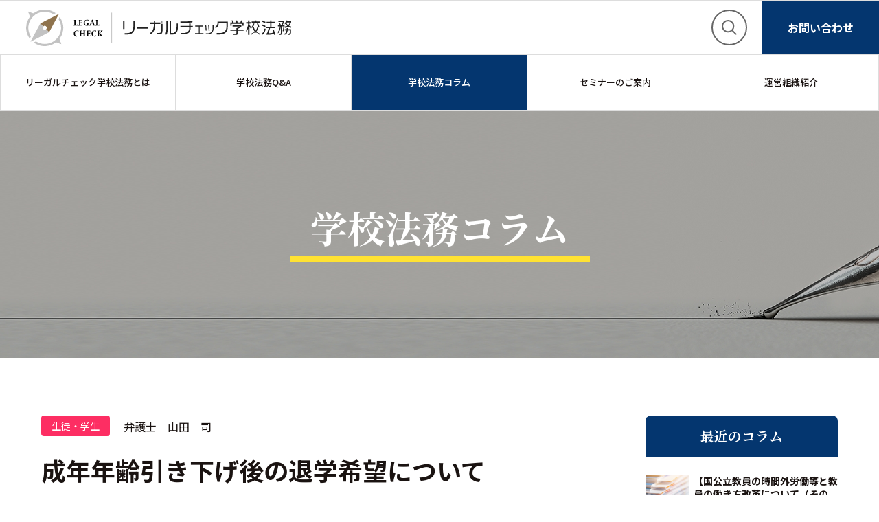

--- FILE ---
content_type: text/html; charset=UTF-8
request_url: https://www.gakkohomu.com/column/2022/01/13/538/
body_size: 7556
content:
<!DOCTYPE html><html lang="ja"><head><meta charset="UTF-8"><meta name="viewport" content="width=device-width, initial-scale=1.0"><meta http-equiv="X-UA-Compatible" content="ie=edge"><link media="all" href="https://www.gakkohomu.com/wp-content/cache/autoptimize/css/autoptimize_33c9528dd4a3f8e075981bc7d795af31.css" rel="stylesheet" /><title>成年年齢引き下げ後の退学希望について - リーガルチェック学校法務</title><link rel="preconnect" href="https://fonts.gstatic.com"><link href="https://fonts.googleapis.com/css2?family=Noto+Sans+JP:wght@400;500;700&family=Noto+Serif+JP:wght@400;700&display=swap" rel="stylesheet"><link rel="stylesheet" href="https://unpkg.com/swiper/swiper-bundle.min.css" /><meta name='robots' content='index, follow, max-image-preview:large, max-snippet:-1, max-video-preview:-1' /><link rel="canonical" href="https://www.gakkohomu.com/column/2022/01/13/538/" /><meta property="og:locale" content="ja_JP" /><meta property="og:type" content="article" /><meta property="og:title" content="成年年齢引き下げ後の退学希望について - リーガルチェック学校法務" /><meta property="og:description" content="　成年年齢を満１８歳に引き下げる改正民法の施行日（令和４年４月１日）が目前に迫っています。施行日以降は、１８歳になれば親の同意がなくても単独で有効に契約を締結することができるようになるので、法曹関係者の間では若年者の消費 [&hellip;]" /><meta property="og:url" content="https://www.gakkohomu.com/column/2022/01/13/538/" /><meta property="og:site_name" content="リーガルチェック学校法務" /><meta property="article:modified_time" content="2022-01-13T06:16:55+00:00" /><meta property="og:image" content="https://www.gakkohomu.com/wp-content/uploads/2021/05/about2.jpg" /><meta property="og:image:width" content="580" /><meta property="og:image:height" content="420" /><meta name="twitter:card" content="summary_large_image" /><meta name="twitter:label1" content="推定読書時間"><meta name="twitter:data1" content="1分"> <script type="application/ld+json" class="yoast-schema-graph">{"@context":"https://schema.org","@graph":[{"@type":"WebSite","@id":"https://www.gakkohomu.com/#website","url":"https://www.gakkohomu.com/","name":"\u30ea\u30fc\u30ac\u30eb\u30c1\u30a7\u30c3\u30af\u5b66\u6821\u6cd5\u52d9","description":"Just another WordPress site","potentialAction":[{"@type":"SearchAction","target":"https://www.gakkohomu.com/?s={search_term_string}","query-input":"required name=search_term_string"}],"inLanguage":"ja"},{"@type":"ImageObject","@id":"https://www.gakkohomu.com/column/2022/01/13/538/#primaryimage","inLanguage":"ja","url":"https://www.gakkohomu.com/wp-content/uploads/2021/05/about2.jpg","contentUrl":"https://www.gakkohomu.com/wp-content/uploads/2021/05/about2.jpg","width":580,"height":420,"caption":"\u7b2c\uff12 \u9867\u554f\u5951\u7d04\u306e\u7de0\u7d50"},{"@type":"WebPage","@id":"https://www.gakkohomu.com/column/2022/01/13/538/#webpage","url":"https://www.gakkohomu.com/column/2022/01/13/538/","name":"\u6210\u5e74\u5e74\u9f62\u5f15\u304d\u4e0b\u3052\u5f8c\u306e\u9000\u5b66\u5e0c\u671b\u306b\u3064\u3044\u3066 - \u30ea\u30fc\u30ac\u30eb\u30c1\u30a7\u30c3\u30af\u5b66\u6821\u6cd5\u52d9","isPartOf":{"@id":"https://www.gakkohomu.com/#website"},"primaryImageOfPage":{"@id":"https://www.gakkohomu.com/column/2022/01/13/538/#primaryimage"},"datePublished":"2022-01-13T06:16:54+00:00","dateModified":"2022-01-13T06:16:55+00:00","breadcrumb":{"@id":"https://www.gakkohomu.com/column/2022/01/13/538/#breadcrumb"},"inLanguage":"ja","potentialAction":[{"@type":"ReadAction","target":["https://www.gakkohomu.com/column/2022/01/13/538/"]}]},{"@type":"BreadcrumbList","@id":"https://www.gakkohomu.com/column/2022/01/13/538/#breadcrumb","itemListElement":[{"@type":"ListItem","position":1,"item":{"@type":"WebPage","@id":"https://www.gakkohomu.com/","url":"https://www.gakkohomu.com/","name":"\u30db\u30fc\u30e0"}},{"@type":"ListItem","position":2,"item":{"@id":"https://www.gakkohomu.com/column/2022/01/13/538/#webpage"}}]}]}</script> <link rel="alternate" title="oEmbed (JSON)" type="application/json+oembed" href="https://www.gakkohomu.com/wp-json/oembed/1.0/embed?url=https%3A%2F%2Fwww.gakkohomu.com%2Fcolumn%2F2022%2F01%2F13%2F538%2F" /><link rel="alternate" title="oEmbed (XML)" type="text/xml+oembed" href="https://www.gakkohomu.com/wp-json/oembed/1.0/embed?url=https%3A%2F%2Fwww.gakkohomu.com%2Fcolumn%2F2022%2F01%2F13%2F538%2F&#038;format=xml" /> <script type="text/javascript" src="https://www.gakkohomu.com/wp-includes/js/jquery/jquery.min.js?ver=3.7.1" id="jquery-core-js"></script> <link rel="https://api.w.org/" href="https://www.gakkohomu.com/wp-json/" /><link rel="alternate" title="JSON" type="application/json" href="https://www.gakkohomu.com/wp-json/wp/v2/column/538" /><link rel='shortlink' href='https://www.gakkohomu.com/?p=538' />  <script async src="https://www.googletagmanager.com/gtag/js?id=UA-207900904-1"></script> <script>window.dataLayer = window.dataLayer || [];
  function gtag(){dataLayer.push(arguments);}
  gtag('js', new Date());

  gtag('config', 'UA-207900904-1');</script> </head><body class="wp-singular column-template-default single single-column postid-538 wp-theme-gakkohomu"><div class="body-wrap  not_home"><header class="global_header"><div class="top_area"><div class="logo"> <a href="https://www.gakkohomu.com"> <img src="https://www.gakkohomu.com/wp-content/themes/gakkohomu/img/logo.svg" alt="リーガルチェック学校法務" /> </a></div><div class="nav_button"><p class="nav_toggle"> <span></span><span></span><span></span></p></div><div class="search"> <button class="button search_button" type="button"> <svg xmlns="http://www.w3.org/2000/svg" width="21.414" height="21.414" viewBox="0 0 21.414 21.414"> <g id="グループ_7740" data-name="グループ 7740" transform="translate(-1651 -93)"> <g id="楕円形_3303" data-name="楕円形 3303" transform="translate(1651 93)" fill="none" stroke="#666" stroke-width="2"> <circle cx="8.949" cy="8.949" r="8.949" stroke="none"/> <circle cx="8.949" cy="8.949" r="7.949" fill="none"/> </g> <line id="線_969" data-name="線 969" x2="4.903" y2="4.903" transform="translate(1666.097 108.097)" fill="none" stroke="#666" stroke-linecap="round" stroke-width="2"/> </g> </svg> </button><div class="form"><div class="cancel"> <svg version="1.1" id="_x32_" xmlns="http://www.w3.org/2000/svg" xmlns:xlink="http://www.w3.org/1999/xlink" x="0px" y="0px" viewBox="0 0 512 512" style="width: 16px; height: 16px; opacity: 1;" xml:space="preserve"> <g> <polygon class="st0" points="512,52.535 459.467,0.002 256.002,203.462 52.538,0.002 0,52.535 203.47,256.005 0,459.465 
 52.533,511.998 256.002,308.527 459.467,511.998 512,459.475 308.536,256.005 	" style="fill: rgb(75, 75, 75);"></polygon> </g> </svg></div><form method="get" id="searchform" action="https://www.gakkohomu.com"> <input type="text" name="s" id="s" placeholder="SEARCH"/> <button class="button" type="submit"> <svg xmlns="http://www.w3.org/2000/svg" width="21.414" height="21.414" viewBox="0 0 21.414 21.414"> <g id="グループ_7740" data-name="グループ 7740" transform="translate(-1651 -93)"> <g id="楕円形_3303" data-name="楕円形 3303" transform="translate(1651 93)" fill="none" stroke="#666" stroke-width="2"> <circle cx="8.949" cy="8.949" r="8.949" stroke="none"/> <circle cx="8.949" cy="8.949" r="7.949" fill="none"/> </g> <line id="線_969" data-name="線 969" x2="4.903" y2="4.903" transform="translate(1666.097 108.097)" fill="none" stroke="#666" stroke-linecap="round" stroke-width="2"/> </g> </svg> </button></form></div><div class="inquiry"> <a href="https://www.gakkohomu.com/inquiry/">お問い合わせ</a></div></div></div><nav class="nav"><div class="header-navigation-container"><ul id="header-navigation" class="nav-menu header-menu"><li id="menu-item-45" class="menu-item menu-item-type-post_type menu-item-object-page menu-item-45 menu-item-page-about"><a href="https://www.gakkohomu.com/about/">リーガルチェック学校法務とは</a></li><li id="menu-item-46" class="menu-item menu-item-type-post_type menu-item-object-page menu-item-46 menu-item-page-faq"><a href="https://www.gakkohomu.com/faq/">学校法務Q&#038;A</a></li><li id="menu-item-47" class="menu-item menu-item-type-post_type menu-item-object-page menu-item-47 menu-item-page-column"><a href="https://www.gakkohomu.com/column/">学校法務コラム</a></li><li id="menu-item-48" class="menu-item menu-item-type-post_type menu-item-object-page menu-item-48 menu-item-page-seminar"><a href="https://www.gakkohomu.com/seminar/">セミナーのご案内</a></li><li id="menu-item-49" class="menu-item menu-item-type-post_type menu-item-object-page menu-item-49 menu-item-page-org"><a href="https://www.gakkohomu.com/org/">運営組織紹介</a></li><li id="menu-item-145" class="menu-item menu-item-type-post_type menu-item-object-page menu-item-145 menu-item-page-inquiry"><a href="https://www.gakkohomu.com/inquiry/">お問い合わせ</a></li></ul></div></nav></header><div class="level2_main_visual" style="background-image: url(https://www.gakkohomu.com/wp-content/uploads/2021/05/level2_main_visual2.jpg)"><div class="inner"><div class="head"><span>学校法務コラム</span></div></div></div><div class="content level2_content column_content"><div class="inner_sm single"><main class="main_area"><div class="single_column_top"><div class="cat" style="background-color: #fd2e63;"> 生徒・学生</div><div class="author"> 弁護士　山田　司</div></div><h1>成年年齢引き下げ後の退学希望について</h1><p>　成年年齢を満１８歳に引き下げる改正民法の施行日（令和４年４月１日）が目前に迫っています。施行日以降は、１８歳になれば親の同意がなくても単独で有効に契約を締結することができるようになるので、法曹関係者の間では若年者の消費者被害が増えることが懸念されています。</p><p>　学校運営者にとっては、高校３年生が続々と成人を迎えるという、いまだかつて経験したことのない状況が待ち受けています。喫緊の課題の一つは、成年に達し、親権に服することがなくなった生徒が退学届を提出した場合の扱いではないでしょうか。学校側は、できれば在校生には卒業証書を手にして欲しいと考えるでしょうし、父母等の多くも同様でしょう。まずは、本人を交えて話し合いの機会を設けるというのが、成長過程にある若年者のためにも望ましいことです。</p><p>　それでは、もし学校や父母等の説得にもかかわらず本人の退学の意思が固い場合には、どうするべきでしょうか。学校教育法施行規則第９４条には、「生徒が、休学又は退学をしようとするときは、校長の許可を受けなければならない。」と定められています。一見すると、退学を許可するかどうかは校長の裁量のように読めますが、成年に達している生徒が本心から退学を希望している場合に、この規定を根拠に退学を許可しないことには問題があります。成人である以上、就職の自由を含む自己決定権（憲法第１３条）があり、誰もこの権利を侵害することはできないからです。また、退学には両親の同意が必要である旨の規定を学則に設けたとしても、このような規定は、司法判断で有効性が争われた場合には、成人については無効（民法第９０条）と判断される可能性が高いと思われます。もし不当に退学を妨げれば、不法行為責任（民法７０９条、７１０条）や国家賠償責任（国家賠償法１条）が生じる可能性もあるでしょう。</p><p>　結論としては、校長は、本人の意思を尊重して退学を許可するほかありません。学校関係者としては、いまだ成長過程にある高校生が退学という重大な決断を下すことは心中穏やかではないでしょう。しかし、成年に達するということはそういうことなのです。高校生は未成熟であるという先入観を捨てなくてはならないのでしょう。最近、大人顔負けの研究や発見をする高校の部活動や、ボランティア活動で成果を出している高校生の記事を目にすることが増えました。インターネットで最新の情報を入手することができ、誰もが発信者になれる時代です。若くて適応力があるから、意識の高い生徒は成長のスピードが速いのです。</p><p>　もっとも実際に退学を希望する生徒の多くは、授業にも部活動にも興味が持てずに通学する意欲を失ってしまった者ではないでしょうか。学校運営者には、このような消極的理由による退学希望者を出さないように一層の目配りが求められます。　　　　　　　　　　　　　　　　　              　　                                　</p><p>（２０２２年１月１３日）</p></main><aside class="side_area"><h3>最近のコラム</h3><div class="column_side_lists side_lists"><div class="column_list"> <a href="https://www.gakkohomu.com/column/2022/11/08/677/"><div class="thumb"> <img width="580" height="420" src="https://www.gakkohomu.com/wp-content/uploads/2021/05/about3.jpg" class="attachment-medium size-medium wp-post-image" alt="第３ 重要事項についてのリーガルチェックの実施" decoding="async" fetchpriority="high" /></div><div class="right"><h4>【国公立教員の時間外労働等と教員の働き方改革について（その②）】</h4><div class="author"> 弁護士　堀岡 雄一</div></div> </a></div><div class="column_list"> <a href="https://www.gakkohomu.com/column/2022/11/08/675/"><div class="thumb"> <img width="645" height="286" src="https://www.gakkohomu.com/wp-content/uploads/2021/10/c8de79404a79e58484c206c9b4a9cd63-645x286.jpg" class="attachment-medium size-medium wp-post-image" alt="" decoding="async" srcset="https://www.gakkohomu.com/wp-content/uploads/2021/10/c8de79404a79e58484c206c9b4a9cd63-645x286.jpg 645w, https://www.gakkohomu.com/wp-content/uploads/2021/10/c8de79404a79e58484c206c9b4a9cd63-768x341.jpg 768w, https://www.gakkohomu.com/wp-content/uploads/2021/10/c8de79404a79e58484c206c9b4a9cd63.jpg 820w" sizes="(max-width: 645px) 100vw, 645px" /></div><div class="right"><h4>贈収賄と私学のガバナンス改革</h4><div class="author"> 弁護士　山田　司</div></div> </a></div><div class="column_list"> <a href="https://www.gakkohomu.com/column/2022/09/08/653/"><div class="thumb"> <img width="580" height="420" src="https://www.gakkohomu.com/wp-content/uploads/2021/05/about3.jpg" class="attachment-medium size-medium wp-post-image" alt="第３ 重要事項についてのリーガルチェックの実施" decoding="async" /></div><div class="right"><h4>【国公立教員の時間外労働等と教員の働き方改革について（その①）】</h4><div class="author"> 弁護士　堀岡 雄一</div></div> </a></div><div class="column_list"> <a href="https://www.gakkohomu.com/column/2022/08/15/644/"><div class="thumb"> <img src="https://www.gakkohomu.com/wp-content/themes/gakkohomu/img/column_thum.jpg" alt="LGBTQについて" /></div><div class="right"><h4>LGBTQについて</h4><div class="author"> 弁護士　塩見 貴章</div></div> </a></div><div class="column_list"> <a href="https://www.gakkohomu.com/column/2022/01/13/538/"><div class="thumb"> <img width="580" height="420" src="https://www.gakkohomu.com/wp-content/uploads/2021/05/about2.jpg" class="attachment-medium size-medium wp-post-image" alt="第２ 顧問契約の締結" decoding="async" loading="lazy" /></div><div class="right"><h4>成年年齢引き下げ後の退学希望について</h4><div class="author"> 弁護士　山田　司</div></div> </a></div><div class="column_list"> <a href="https://www.gakkohomu.com/column/2021/05/21/304/"><div class="thumb"> <img width="645" height="286" src="https://www.gakkohomu.com/wp-content/uploads/2021/05/042cf1e98dc00b3dbf7d48948d4c7cf9-645x286.jpg" class="attachment-medium size-medium wp-post-image" alt="『体罰』体罰が背景となる生徒の自殺事案" decoding="async" loading="lazy" srcset="https://www.gakkohomu.com/wp-content/uploads/2021/05/042cf1e98dc00b3dbf7d48948d4c7cf9-645x286.jpg 645w, https://www.gakkohomu.com/wp-content/uploads/2021/05/042cf1e98dc00b3dbf7d48948d4c7cf9-768x341.jpg 768w, https://www.gakkohomu.com/wp-content/uploads/2021/05/042cf1e98dc00b3dbf7d48948d4c7cf9.jpg 820w" sizes="auto, (max-width: 645px) 100vw, 645px" /></div><div class="right"><h4>『体罰』体罰が背景となる生徒の自殺事案</h4><div class="author"> 弁護士　塩見 貴章</div></div> </a></div></div></aside></div></div><footer class="global_footer"><div class="inner"><div class="logo_side"><div class="logo"> <a href="https://www.gakkohomu.com"> <img src="https://www.gakkohomu.com/wp-content/themes/gakkohomu/img/foot-logo.svg" alt="リーガルチェック学校法務" /> </a></div></div><div class="menu_side"><div class="menu"><div class="footer-navigation-container"><ul id="footer-navigation" class="nav-menu footer-menu"><li id="menu-item-50" class="menu-item menu-item-type-post_type menu-item-object-page menu-item-50 menu-item-page-faq"><a href="https://www.gakkohomu.com/faq/">学校法務Q&#038;A</a></li><li id="menu-item-51" class="menu-item menu-item-type-post_type menu-item-object-page menu-item-51 menu-item-page-column"><a href="https://www.gakkohomu.com/column/">学校法務コラム</a></li><li id="menu-item-52" class="menu-item menu-item-type-post_type menu-item-object-page menu-item-52 menu-item-page-seminar"><a href="https://www.gakkohomu.com/seminar/">セミナーのご案内</a></li><li id="menu-item-53" class="menu-item menu-item-type-post_type menu-item-object-page menu-item-53 menu-item-page-org"><a href="https://www.gakkohomu.com/org/">運営組織紹介</a></li><li id="menu-item-54" class="menu-item menu-item-type-post_type menu-item-object-page menu-item-54 menu-item-page-inquiry"><a href="https://www.gakkohomu.com/inquiry/">お問い合わせ</a></li></ul></div></div><div class="bottom_menu"><div class="footer-bottom-container"><ul id="footer-bottom" class="nav-menu footer-bottom"><li id="menu-item-56" class="menu-item menu-item-type-post_type menu-item-object-page menu-item-56 menu-item-page-sitemap"><a href="https://www.gakkohomu.com/sitemap/">サイトマップ</a></li><li id="menu-item-57" class="menu-item menu-item-type-post_type menu-item-object-page menu-item-57 menu-item-page-about_site"><a href="https://www.gakkohomu.com/about_site/">サイトポリシー</a></li><li id="menu-item-55" class="menu-item menu-item-type-post_type menu-item-object-page menu-item-privacy-policy menu-item-55 menu-item-page-privacy-policy"><a rel="privacy-policy" href="https://www.gakkohomu.com/privacy-policy/">個人情報保護方針</a></li></ul></div></div></div></div><div class="inner"><div class="copy"> Copyright © 2021 Legal Check School Legal. All Rights Reserved.</div></div></footer><div class="page-top"></div></div> <script src="https://code.jquery.com/jquery-3.5.1.min.js" integrity="sha256-9/aliU8dGd2tb6OSsuzixeV4y/faTqgFtohetphbbj0=" crossorigin="anonymous"></script> <script src="https://unpkg.com/swiper/swiper-bundle.min.js"></script> <script src="https://unpkg.com/scrollreveal"></script> <script type="speculationrules">{"prefetch":[{"source":"document","where":{"and":[{"href_matches":"/*"},{"not":{"href_matches":["/wp-*.php","/wp-admin/*","/wp-content/uploads/*","/wp-content/*","/wp-content/plugins/*","/wp-content/themes/gakkohomu/*","/*\\?(.+)"]}},{"not":{"selector_matches":"a[rel~=\"nofollow\"]"}},{"not":{"selector_matches":".no-prefetch, .no-prefetch a"}}]},"eagerness":"conservative"}]}</script> <script type="text/javascript" id="toc-front-js-extra">var tocplus = {"smooth_scroll":"1"};
//# sourceURL=toc-front-js-extra</script> <script id="wp-emoji-settings" type="application/json">{"baseUrl":"https://s.w.org/images/core/emoji/17.0.2/72x72/","ext":".png","svgUrl":"https://s.w.org/images/core/emoji/17.0.2/svg/","svgExt":".svg","source":{"concatemoji":"https://www.gakkohomu.com/wp-includes/js/wp-emoji-release.min.js?ver=6.9"}}</script> <script type="module">/*! This file is auto-generated */
const a=JSON.parse(document.getElementById("wp-emoji-settings").textContent),o=(window._wpemojiSettings=a,"wpEmojiSettingsSupports"),s=["flag","emoji"];function i(e){try{var t={supportTests:e,timestamp:(new Date).valueOf()};sessionStorage.setItem(o,JSON.stringify(t))}catch(e){}}function c(e,t,n){e.clearRect(0,0,e.canvas.width,e.canvas.height),e.fillText(t,0,0);t=new Uint32Array(e.getImageData(0,0,e.canvas.width,e.canvas.height).data);e.clearRect(0,0,e.canvas.width,e.canvas.height),e.fillText(n,0,0);const a=new Uint32Array(e.getImageData(0,0,e.canvas.width,e.canvas.height).data);return t.every((e,t)=>e===a[t])}function p(e,t){e.clearRect(0,0,e.canvas.width,e.canvas.height),e.fillText(t,0,0);var n=e.getImageData(16,16,1,1);for(let e=0;e<n.data.length;e++)if(0!==n.data[e])return!1;return!0}function u(e,t,n,a){switch(t){case"flag":return n(e,"\ud83c\udff3\ufe0f\u200d\u26a7\ufe0f","\ud83c\udff3\ufe0f\u200b\u26a7\ufe0f")?!1:!n(e,"\ud83c\udde8\ud83c\uddf6","\ud83c\udde8\u200b\ud83c\uddf6")&&!n(e,"\ud83c\udff4\udb40\udc67\udb40\udc62\udb40\udc65\udb40\udc6e\udb40\udc67\udb40\udc7f","\ud83c\udff4\u200b\udb40\udc67\u200b\udb40\udc62\u200b\udb40\udc65\u200b\udb40\udc6e\u200b\udb40\udc67\u200b\udb40\udc7f");case"emoji":return!a(e,"\ud83e\u1fac8")}return!1}function f(e,t,n,a){let r;const o=(r="undefined"!=typeof WorkerGlobalScope&&self instanceof WorkerGlobalScope?new OffscreenCanvas(300,150):document.createElement("canvas")).getContext("2d",{willReadFrequently:!0}),s=(o.textBaseline="top",o.font="600 32px Arial",{});return e.forEach(e=>{s[e]=t(o,e,n,a)}),s}function r(e){var t=document.createElement("script");t.src=e,t.defer=!0,document.head.appendChild(t)}a.supports={everything:!0,everythingExceptFlag:!0},new Promise(t=>{let n=function(){try{var e=JSON.parse(sessionStorage.getItem(o));if("object"==typeof e&&"number"==typeof e.timestamp&&(new Date).valueOf()<e.timestamp+604800&&"object"==typeof e.supportTests)return e.supportTests}catch(e){}return null}();if(!n){if("undefined"!=typeof Worker&&"undefined"!=typeof OffscreenCanvas&&"undefined"!=typeof URL&&URL.createObjectURL&&"undefined"!=typeof Blob)try{var e="postMessage("+f.toString()+"("+[JSON.stringify(s),u.toString(),c.toString(),p.toString()].join(",")+"));",a=new Blob([e],{type:"text/javascript"});const r=new Worker(URL.createObjectURL(a),{name:"wpTestEmojiSupports"});return void(r.onmessage=e=>{i(n=e.data),r.terminate(),t(n)})}catch(e){}i(n=f(s,u,c,p))}t(n)}).then(e=>{for(const n in e)a.supports[n]=e[n],a.supports.everything=a.supports.everything&&a.supports[n],"flag"!==n&&(a.supports.everythingExceptFlag=a.supports.everythingExceptFlag&&a.supports[n]);var t;a.supports.everythingExceptFlag=a.supports.everythingExceptFlag&&!a.supports.flag,a.supports.everything||((t=a.source||{}).concatemoji?r(t.concatemoji):t.wpemoji&&t.twemoji&&(r(t.twemoji),r(t.wpemoji)))});
//# sourceURL=https://www.gakkohomu.com/wp-includes/js/wp-emoji-loader.min.js</script> <script type="text/javascript">if(wpcf7){wpcf7.cached = 0;}</script> <script defer src="https://www.gakkohomu.com/wp-content/cache/autoptimize/js/autoptimize_5a9ba19cfe6952a85afa393e7eb4bcda.js"></script></body></html>
<!-- Dynamic page generated in 0.227 seconds. -->
<!-- Cached page generated by WP-Super-Cache on 2026-01-15 18:26:10 -->

<!-- super cache -->

--- FILE ---
content_type: text/css
request_url: https://www.gakkohomu.com/wp-content/cache/autoptimize/css/autoptimize_33c9528dd4a3f8e075981bc7d795af31.css
body_size: 12837
content:
img:is([sizes=auto i],[sizes^="auto," i]){contain-intrinsic-size:3000px 1500px}
img.wp-smiley,img.emoji{display:inline !important;border:none !important;box-shadow:none !important;height:1em !important;width:1em !important;margin:0 .07em !important;vertical-align:-.1em !important;background:0 0 !important;padding:0 !important}
:root{--wp-block-synced-color:#7a00df;--wp-block-synced-color--rgb:122,0,223;--wp-bound-block-color:var(--wp-block-synced-color);--wp-editor-canvas-background:#ddd;--wp-admin-theme-color:#007cba;--wp-admin-theme-color--rgb:0,124,186;--wp-admin-theme-color-darker-10:#006ba1;--wp-admin-theme-color-darker-10--rgb:0,107,160.5;--wp-admin-theme-color-darker-20:#005a87;--wp-admin-theme-color-darker-20--rgb:0,90,135;--wp-admin-border-width-focus:2px}@media (min-resolution:192dpi){:root{--wp-admin-border-width-focus:1.5px}}.wp-element-button{cursor:pointer}:root .has-very-light-gray-background-color{background-color:#eee}:root .has-very-dark-gray-background-color{background-color:#313131}:root .has-very-light-gray-color{color:#eee}:root .has-very-dark-gray-color{color:#313131}:root .has-vivid-green-cyan-to-vivid-cyan-blue-gradient-background{background:linear-gradient(135deg,#00d084,#0693e3)}:root .has-purple-crush-gradient-background{background:linear-gradient(135deg,#34e2e4,#4721fb 50%,#ab1dfe)}:root .has-hazy-dawn-gradient-background{background:linear-gradient(135deg,#faaca8,#dad0ec)}:root .has-subdued-olive-gradient-background{background:linear-gradient(135deg,#fafae1,#67a671)}:root .has-atomic-cream-gradient-background{background:linear-gradient(135deg,#fdd79a,#004a59)}:root .has-nightshade-gradient-background{background:linear-gradient(135deg,#330968,#31cdcf)}:root .has-midnight-gradient-background{background:linear-gradient(135deg,#020381,#2874fc)}:root{--wp--preset--font-size--normal:16px;--wp--preset--font-size--huge:42px}.has-regular-font-size{font-size:1em}.has-larger-font-size{font-size:2.625em}.has-normal-font-size{font-size:var(--wp--preset--font-size--normal)}.has-huge-font-size{font-size:var(--wp--preset--font-size--huge)}.has-text-align-center{text-align:center}.has-text-align-left{text-align:left}.has-text-align-right{text-align:right}.has-fit-text{white-space:nowrap!important}#end-resizable-editor-section{display:none}.aligncenter{clear:both}.items-justified-left{justify-content:flex-start}.items-justified-center{justify-content:center}.items-justified-right{justify-content:flex-end}.items-justified-space-between{justify-content:space-between}.screen-reader-text{border:0;clip-path:inset(50%);height:1px;margin:-1px;overflow:hidden;padding:0;position:absolute;width:1px;word-wrap:normal!important}.screen-reader-text:focus{background-color:#ddd;clip-path:none;color:#444;display:block;font-size:1em;height:auto;left:5px;line-height:normal;padding:15px 23px 14px;text-decoration:none;top:5px;width:auto;z-index:100000}html :where(.has-border-color){border-style:solid}html :where([style*=border-top-color]){border-top-style:solid}html :where([style*=border-right-color]){border-right-style:solid}html :where([style*=border-bottom-color]){border-bottom-style:solid}html :where([style*=border-left-color]){border-left-style:solid}html :where([style*=border-width]){border-style:solid}html :where([style*=border-top-width]){border-top-style:solid}html :where([style*=border-right-width]){border-right-style:solid}html :where([style*=border-bottom-width]){border-bottom-style:solid}html :where([style*=border-left-width]){border-left-style:solid}html :where(img[class*=wp-image-]){height:auto;max-width:100%}:where(figure){margin:0 0 1em}html :where(.is-position-sticky){--wp-admin--admin-bar--position-offset:var(--wp-admin--admin-bar--height,0px)}@media screen and (max-width:600px){html :where(.is-position-sticky){--wp-admin--admin-bar--position-offset:0px}}
:root{--wp--preset--aspect-ratio--square:1;--wp--preset--aspect-ratio--4-3:4/3;--wp--preset--aspect-ratio--3-4:3/4;--wp--preset--aspect-ratio--3-2:3/2;--wp--preset--aspect-ratio--2-3:2/3;--wp--preset--aspect-ratio--16-9:16/9;--wp--preset--aspect-ratio--9-16:9/16;--wp--preset--color--black:#000;--wp--preset--color--cyan-bluish-gray:#abb8c3;--wp--preset--color--white:#fff;--wp--preset--color--pale-pink:#f78da7;--wp--preset--color--vivid-red:#cf2e2e;--wp--preset--color--luminous-vivid-orange:#ff6900;--wp--preset--color--luminous-vivid-amber:#fcb900;--wp--preset--color--light-green-cyan:#7bdcb5;--wp--preset--color--vivid-green-cyan:#00d084;--wp--preset--color--pale-cyan-blue:#8ed1fc;--wp--preset--color--vivid-cyan-blue:#0693e3;--wp--preset--color--vivid-purple:#9b51e0;--wp--preset--gradient--vivid-cyan-blue-to-vivid-purple:linear-gradient(135deg,#0693e3 0%,#9b51e0 100%);--wp--preset--gradient--light-green-cyan-to-vivid-green-cyan:linear-gradient(135deg,#7adcb4 0%,#00d082 100%);--wp--preset--gradient--luminous-vivid-amber-to-luminous-vivid-orange:linear-gradient(135deg,#fcb900 0%,#ff6900 100%);--wp--preset--gradient--luminous-vivid-orange-to-vivid-red:linear-gradient(135deg,#ff6900 0%,#cf2e2e 100%);--wp--preset--gradient--very-light-gray-to-cyan-bluish-gray:linear-gradient(135deg,#eee 0%,#a9b8c3 100%);--wp--preset--gradient--cool-to-warm-spectrum:linear-gradient(135deg,#4aeadc 0%,#9778d1 20%,#cf2aba 40%,#ee2c82 60%,#fb6962 80%,#fef84c 100%);--wp--preset--gradient--blush-light-purple:linear-gradient(135deg,#ffceec 0%,#9896f0 100%);--wp--preset--gradient--blush-bordeaux:linear-gradient(135deg,#fecda5 0%,#fe2d2d 50%,#6b003e 100%);--wp--preset--gradient--luminous-dusk:linear-gradient(135deg,#ffcb70 0%,#c751c0 50%,#4158d0 100%);--wp--preset--gradient--pale-ocean:linear-gradient(135deg,#fff5cb 0%,#b6e3d4 50%,#33a7b5 100%);--wp--preset--gradient--electric-grass:linear-gradient(135deg,#caf880 0%,#71ce7e 100%);--wp--preset--gradient--midnight:linear-gradient(135deg,#020381 0%,#2874fc 100%);--wp--preset--font-size--small:13px;--wp--preset--font-size--medium:20px;--wp--preset--font-size--large:36px;--wp--preset--font-size--x-large:42px;--wp--preset--spacing--20:.44rem;--wp--preset--spacing--30:.67rem;--wp--preset--spacing--40:1rem;--wp--preset--spacing--50:1.5rem;--wp--preset--spacing--60:2.25rem;--wp--preset--spacing--70:3.38rem;--wp--preset--spacing--80:5.06rem;--wp--preset--shadow--natural:6px 6px 9px rgba(0,0,0,.2);--wp--preset--shadow--deep:12px 12px 50px rgba(0,0,0,.4);--wp--preset--shadow--sharp:6px 6px 0px rgba(0,0,0,.2);--wp--preset--shadow--outlined:6px 6px 0px -3px #fff,6px 6px #000;--wp--preset--shadow--crisp:6px 6px 0px #000}:where(.is-layout-flex){gap:.5em}:where(.is-layout-grid){gap:.5em}body .is-layout-flex{display:flex}.is-layout-flex{flex-wrap:wrap;align-items:center}.is-layout-flex>:is(*,div){margin:0}body .is-layout-grid{display:grid}.is-layout-grid>:is(*,div){margin:0}:where(.wp-block-columns.is-layout-flex){gap:2em}:where(.wp-block-columns.is-layout-grid){gap:2em}:where(.wp-block-post-template.is-layout-flex){gap:1.25em}:where(.wp-block-post-template.is-layout-grid){gap:1.25em}.has-black-color{color:var(--wp--preset--color--black) !important}.has-cyan-bluish-gray-color{color:var(--wp--preset--color--cyan-bluish-gray) !important}.has-white-color{color:var(--wp--preset--color--white) !important}.has-pale-pink-color{color:var(--wp--preset--color--pale-pink) !important}.has-vivid-red-color{color:var(--wp--preset--color--vivid-red) !important}.has-luminous-vivid-orange-color{color:var(--wp--preset--color--luminous-vivid-orange) !important}.has-luminous-vivid-amber-color{color:var(--wp--preset--color--luminous-vivid-amber) !important}.has-light-green-cyan-color{color:var(--wp--preset--color--light-green-cyan) !important}.has-vivid-green-cyan-color{color:var(--wp--preset--color--vivid-green-cyan) !important}.has-pale-cyan-blue-color{color:var(--wp--preset--color--pale-cyan-blue) !important}.has-vivid-cyan-blue-color{color:var(--wp--preset--color--vivid-cyan-blue) !important}.has-vivid-purple-color{color:var(--wp--preset--color--vivid-purple) !important}.has-black-background-color{background-color:var(--wp--preset--color--black) !important}.has-cyan-bluish-gray-background-color{background-color:var(--wp--preset--color--cyan-bluish-gray) !important}.has-white-background-color{background-color:var(--wp--preset--color--white) !important}.has-pale-pink-background-color{background-color:var(--wp--preset--color--pale-pink) !important}.has-vivid-red-background-color{background-color:var(--wp--preset--color--vivid-red) !important}.has-luminous-vivid-orange-background-color{background-color:var(--wp--preset--color--luminous-vivid-orange) !important}.has-luminous-vivid-amber-background-color{background-color:var(--wp--preset--color--luminous-vivid-amber) !important}.has-light-green-cyan-background-color{background-color:var(--wp--preset--color--light-green-cyan) !important}.has-vivid-green-cyan-background-color{background-color:var(--wp--preset--color--vivid-green-cyan) !important}.has-pale-cyan-blue-background-color{background-color:var(--wp--preset--color--pale-cyan-blue) !important}.has-vivid-cyan-blue-background-color{background-color:var(--wp--preset--color--vivid-cyan-blue) !important}.has-vivid-purple-background-color{background-color:var(--wp--preset--color--vivid-purple) !important}.has-black-border-color{border-color:var(--wp--preset--color--black) !important}.has-cyan-bluish-gray-border-color{border-color:var(--wp--preset--color--cyan-bluish-gray) !important}.has-white-border-color{border-color:var(--wp--preset--color--white) !important}.has-pale-pink-border-color{border-color:var(--wp--preset--color--pale-pink) !important}.has-vivid-red-border-color{border-color:var(--wp--preset--color--vivid-red) !important}.has-luminous-vivid-orange-border-color{border-color:var(--wp--preset--color--luminous-vivid-orange) !important}.has-luminous-vivid-amber-border-color{border-color:var(--wp--preset--color--luminous-vivid-amber) !important}.has-light-green-cyan-border-color{border-color:var(--wp--preset--color--light-green-cyan) !important}.has-vivid-green-cyan-border-color{border-color:var(--wp--preset--color--vivid-green-cyan) !important}.has-pale-cyan-blue-border-color{border-color:var(--wp--preset--color--pale-cyan-blue) !important}.has-vivid-cyan-blue-border-color{border-color:var(--wp--preset--color--vivid-cyan-blue) !important}.has-vivid-purple-border-color{border-color:var(--wp--preset--color--vivid-purple) !important}.has-vivid-cyan-blue-to-vivid-purple-gradient-background{background:var(--wp--preset--gradient--vivid-cyan-blue-to-vivid-purple) !important}.has-light-green-cyan-to-vivid-green-cyan-gradient-background{background:var(--wp--preset--gradient--light-green-cyan-to-vivid-green-cyan) !important}.has-luminous-vivid-amber-to-luminous-vivid-orange-gradient-background{background:var(--wp--preset--gradient--luminous-vivid-amber-to-luminous-vivid-orange) !important}.has-luminous-vivid-orange-to-vivid-red-gradient-background{background:var(--wp--preset--gradient--luminous-vivid-orange-to-vivid-red) !important}.has-very-light-gray-to-cyan-bluish-gray-gradient-background{background:var(--wp--preset--gradient--very-light-gray-to-cyan-bluish-gray) !important}.has-cool-to-warm-spectrum-gradient-background{background:var(--wp--preset--gradient--cool-to-warm-spectrum) !important}.has-blush-light-purple-gradient-background{background:var(--wp--preset--gradient--blush-light-purple) !important}.has-blush-bordeaux-gradient-background{background:var(--wp--preset--gradient--blush-bordeaux) !important}.has-luminous-dusk-gradient-background{background:var(--wp--preset--gradient--luminous-dusk) !important}.has-pale-ocean-gradient-background{background:var(--wp--preset--gradient--pale-ocean) !important}.has-electric-grass-gradient-background{background:var(--wp--preset--gradient--electric-grass) !important}.has-midnight-gradient-background{background:var(--wp--preset--gradient--midnight) !important}.has-small-font-size{font-size:var(--wp--preset--font-size--small) !important}.has-medium-font-size{font-size:var(--wp--preset--font-size--medium) !important}.has-large-font-size{font-size:var(--wp--preset--font-size--large) !important}.has-x-large-font-size{font-size:var(--wp--preset--font-size--x-large) !important}
/*! This file is auto-generated */
.wp-block-button__link{color:#fff;background-color:#32373c;border-radius:9999px;box-shadow:none;text-decoration:none;padding:calc(.667em + 2px) calc(1.333em + 2px);font-size:1.125em}.wp-block-file__button{background:#32373c;color:#fff;text-decoration:none}
#toc_container li,#toc_container ul{margin:0;padding:0}#toc_container.no_bullets li,#toc_container.no_bullets ul,#toc_container.no_bullets ul li,.toc_widget_list.no_bullets,.toc_widget_list.no_bullets li{background:0 0;list-style-type:none;list-style:none}#toc_container.have_bullets li{padding-left:12px}#toc_container ul ul{margin-left:1.5em}#toc_container{background:#f9f9f9;border:1px solid #aaa;padding:10px;margin-bottom:1em;width:auto;display:table;font-size:95%}#toc_container.toc_light_blue{background:#edf6ff}#toc_container.toc_white{background:#fff}#toc_container.toc_black{background:#000}#toc_container.toc_transparent{background:none transparent}#toc_container p.toc_title{text-align:center;font-weight:700;margin:0;padding:0}#toc_container.toc_black p.toc_title{color:#aaa}#toc_container span.toc_toggle{font-weight:400;font-size:90%}#toc_container p.toc_title+ul.toc_list{margin-top:1em}.toc_wrap_left{float:left;margin-right:10px}.toc_wrap_right{float:right;margin-left:10px}#toc_container a{text-decoration:none;text-shadow:none}#toc_container a:hover{text-decoration:underline}.toc_sitemap_posts_letter{font-size:1.5em;font-style:italic}
@charset "UTF-8";html,body,div,span,applet,object,iframe,h1,h2,h3,h4,h5,h6,p,blockquote,pre,a,abbr,acronym,address,big,cite,code,del,dfn,em,img,ins,kbd,q,s,samp,small,strike,strong,sub,sup,tt,var,b,u,i,center,dl,dt,dd,ol,ul,li,fieldset,form,label,legend,table,caption,tbody,tfoot,thead,tr,th,td,article,aside,canvas,details,embed,figure,figcaption,footer,header,hgroup,menu,nav,output,ruby,section,summary,time,mark,audio,video{margin:0;padding:0;border:0;font-size:100%;font:inherit;vertical-align:baseline}article,aside,details,figcaption,figure,footer,header,hgroup,menu,nav,section{display:block}body{line-height:1}ol,ul{list-style:none}ol,ul,li{list-style:none}blockquote,q{quotes:none}blockquote:before,blockquote:after{content:'';content:none}q:before,q:after{content:'';content:none}table{border-collapse:collapse;border-spacing:0}*,*:before,*:after{-webkit-box-sizing:border-box;box-sizing:border-box;outline:none}body{color:#1a1311;font-family:'メイリオ','Meiryo',"游ゴシック Medium",YuGothic,YuGothicM,'Hiragino Kaku Gothic ProN','ヒラギノ角ゴ ProN W3',sans-serif;line-height:2;font-size:16px;font-family:'Noto Sans JP',sans-serif;font-weight:400;font-style:normal}input,textarea{font-family:'メイリオ','Meiryo',"游ゴシック Medium",YuGothic,YuGothicM,'Hiragino Kaku Gothic ProN','ヒラギノ角ゴ ProN W3',sans-serif;font-family:'Noto Sans JP',sans-serif;font-weight:400;font-style:normal}a{color:#1a1311;transition:.2s;text-decoration:none}a:hover{text-decoration:none;transition:.2s;opacity:.8}a[target=_blank]:after{content:'';width:14px;height:14px;background-repeat:no-repeat;background-position:center center;background-size:14px auto;display:inline-block;margin-left:10px;background-image:url("data:image/svg+xml;charset=utf8,%3Csvg%20xmlns%3D%22http%3A%2F%2Fwww.w3.org%2F2000%2Fsvg%22%20width%3D%22512%22%20height%3D%22512%22%20viewBox%3D%220%200%20512%20512%22%3E%20%3Cpath%20id%3D%22external-link-alt-solid%22%20d%3D%22M432%2C320H400a16%2C16%2C0%2C0%2C0-16%2C16V448H64V128H208a16%2C16%2C0%2C0%2C0%2C16-16V80a16%2C16%2C0%2C0%2C0-16-16H48A48%2C48%2C0%2C0%2C0%2C0%2C112V464a48%2C48%2C0%2C0%2C0%2C48%2C48H400a48%2C48%2C0%2C0%2C0%2C48-48V336A16%2C16%2C0%2C0%2C0%2C432%2C320ZM488%2C0H360c-21.37%2C0-32.05%2C25.91-17%2C41l35.73%2C35.73L135%2C320.37a24%2C24%2C0%2C0%2C0%2C0%2C34L157.67%2C377a24%2C24%2C0%2C0%2C0%2C34%2C0L435.28%2C133.32%2C471%2C169c15%2C15%2C41%2C4.5%2C41-17V24A24%2C24%2C0%2C0%2C0%2C488%2C0Z%22%2F%3E%3C%2Fsvg%3E")}img{max-width:100%;height:auto}strong{font-weight:700}.inner_large,.inner_mideum,.inner,.inner_sm,.min_inner{width:100%;padding:0 20px;margin:auto}@media screen and (max-width:980px){.inner_large,.inner_mideum,.inner,.inner_sm,.min_inner{padding:0 65px}}@media screen and (max-width:768px){.inner_large,.inner_mideum,.inner,.inner_sm,.min_inner{padding:0 20px}}.inner_large{max-width:1400px}.inner_mideum{max-width:1375px}.inner{max-width:1280px}.inner_sm{max-width:1200px}.min_inner{max-width:1000px}.single-faq .menu-item-page-faq a{color:#fff;background-color:#04366f}.single-column .menu-item-page-column a{color:#fff;background-color:#04366f}.single-seminar .menu-item-page-seminar a,.seminar-child .menu-item-page-seminar a{color:#fff;background-color:#04366f}.single-org .menu-item-page-org a{color:#fff;background-color:#04366f}.global_header{position:relative}.global_header .top_area{height:80px;display:flex;align-items:center;justify-content:space-between;border-top:1px solid #ddd;border-bottom:1px solid #ddd}@media screen and (max-width:980px){.global_header .top_area{height:100px}}@media screen and (max-width:768px){.global_header .top_area{height:80px}}@media screen and (max-width:480px){.global_header .top_area{height:60px}}.global_header .logo{padding-left:38px;padding-top:10px}@media screen and (max-width:980px){.global_header .logo{padding-left:20px}}@media screen and (max-width:768px){.global_header .logo{width:100%;padding-left:10px;padding-right:90px}}.global_header .nav_button{display:none;position:absolute;width:100px;height:100px;right:0;top:0;z-index:4}@media screen and (max-width:980px){.global_header .nav_button{display:block}}@media screen and (max-width:768px){.global_header .nav_button{width:80px;height:80px}}@media screen and (max-width:480px){.global_header .nav_button{width:60px;height:60px}}.global_header .nav_button .nav_toggle{display:block;position:absolute;right:0;top:0;width:100px;height:100px;cursor:pointer;z-index:9999;text-align:center;background-color:#04366f}@media screen and (max-width:768px){.global_header .nav_button .nav_toggle{width:80px;height:80px}}@media screen and (max-width:480px){.global_header .nav_button .nav_toggle{width:60px;height:60px}}.global_header .nav_button .nav_toggle:after{content:'menu';position:absolute;bottom:20px;left:calc(50% - 24px);color:#fff;font-size:18px;line-height:1.0}@media screen and (max-width:768px){.global_header .nav_button .nav_toggle:after{left:calc(50% - 21px);font-size:16px;bottom:12px}}@media screen and (max-width:480px){.global_header .nav_button .nav_toggle:after{bottom:7px;left:calc(50% - 16px);font-size:12px}}.global_header .nav_button .nav_toggle span{display:block;position:absolute;width:50px;border-top:solid 3px #fff;transition:.3s;left:calc(50% - 25px)}@media screen and (max-width:480px){.global_header .nav_button .nav_toggle span{width:30px;left:calc(50% - 15px)}}.global_header .nav_button .nav_toggle span:nth-child(1){top:25px}@media screen and (max-width:768px){.global_header .nav_button .nav_toggle span:nth-child(1){top:20px}}@media screen and (max-width:480px){.global_header .nav_button .nav_toggle span:nth-child(1){top:10px}}.global_header .nav_button .nav_toggle span:nth-child(2){top:calc(50% + -11px)}@media screen and (max-width:768px){.global_header .nav_button .nav_toggle span:nth-child(2){top:calc(50% + -9px)}}@media screen and (max-width:480px){.global_header .nav_button .nav_toggle span:nth-child(2){top:calc(50% + -10px)}}.global_header .nav_button .nav_toggle span:nth-child(3){top:calc(50% + 3px)}@media screen and (max-width:768px){.global_header .nav_button .nav_toggle span:nth-child(3){top:calc(50% + 3px)}}@media screen and (max-width:480px){.global_header .nav_button .nav_toggle span:nth-child(3){top:calc(50% + 1px)}}.global_header .nav_button .nav_toggle.active:after{content:none}.global_header .nav_button .nav_toggle.active span:nth-child(1){top:45px;left:26px;-webkit-transform:rotate(-45deg);-moz-transform:rotate(-45deg);transform:rotate(-45deg)}@media screen and (max-width:768px){.global_header .nav_button .nav_toggle.active span:nth-child(1){left:15px}}@media screen and (max-width:480px){.global_header .nav_button .nav_toggle.active span:nth-child(1){top:28px}}.global_header .nav_button .nav_toggle.active span:nth-child(2),.global_header .nav_button .nav_toggle.active span:nth-child(3){top:45px;-webkit-transform:rotate(45deg);-moz-transform:rotate(45deg);transform:rotate(45deg)}@media screen and (max-width:480px){.global_header .nav_button .nav_toggle.active span:nth-child(2),.global_header .nav_button .nav_toggle.active span:nth-child(3){top:28px}}.global_header .search{display:flex;align-items:center;height:100%;width:619px;justify-content:flex-end}@media screen and (max-width:980px){.global_header .search{display:none}}.global_header .search .cancel{position:absolute;width:50px;height:50px;right:70px;top:10px;cursor:pointer}.global_header .search .cancel svg{width:100%;height:auto}.global_header .search.active .form{display:block}.global_header .search.active .form input[type=text]{width:100%;transition:.2s}.global_header .search.active>.button{display:none}.global_header .search .form{display:none;width:calc(100% - 170px);position:relative}.global_header .search .form input[type=text]{max-width:360px;width:0;height:52px;transition:.2s}.global_header .search .form form{display:flex;align-items:center;justify-content:space-between}.global_header .search .inquiry{width:170px;background-color:#04366f;display:flex;height:100%;align-items:center;justify-content:center}.global_header .search .inquiry a{color:#fff;font-weight:700;font-size:16px;width:100%;height:100%;display:flex;align-items:center;justify-content:center}.global_header .search .inquiry a:hover{opacity:1;background-color:#8f734d}.global_header .search .button{cursor:pointer;width:52px;height:52px;border-radius:100%;border:2px solid #666;background-color:#fff;margin-right:22px;transition:.2s;display:flex;align-items:center;justify-content:center}.global_header .search .button:hover{transition:.2s;background-color:#666}.global_header .search .button:hover svg g,.global_header .search .button:hover svg line{stroke:#fff}@media screen and (max-width:980px){.global_header .nav{display:none}}@media screen and (max-width:980px){.global_header .nav.active{display:block}}.global_header .nav ul{display:flex;align-items:center;justify-content:space-between;width:100%;border-bottom:1px solid #ddd}@media screen and (max-width:980px){.global_header .nav ul{flex-direction:column;padding:50px 30px;background-color:#04366f;border-bottom:none}}.global_header .nav ul li{width:20%;height:80px;border-right:1px solid #ddd}.global_header .nav ul li.current-menu-item a{background-color:#04366f;color:#fff}@media screen and (max-width:980px){.global_header .nav ul li.current-menu-item a{background-color:#fff;color:#1a1311}}@media screen and (max-width:980px){.global_header .nav ul li{width:100%;border-right:none;margin-bottom:20px}}.global_header .nav ul li:first-child{border-left:1px solid #ddd}@media screen and (max-width:980px){.global_header .nav ul li:first-child{border-left:none}}.global_header .nav ul li.menu-item-page-inquiry{display:none}@media screen and (max-width:980px){.global_header .nav ul li.menu-item-page-inquiry{display:block}}.global_header .nav ul a{display:flex;width:100%;height:100%;align-items:center;justify-content:center;font-weight:500;font-size:16px}@media screen and (max-width:1280px){.global_header .nav ul a{font-size:13px}}@media screen and (max-width:980px){.global_header .nav ul a{background-color:#fff;font-size:22px}}@media screen and (max-width:768px){.global_header .nav ul a{font-size:16px}}.global_header .nav ul a:hover{background-color:#04366f;color:#fff;opacity:1.0}@media screen and (max-width:980px){.global_header .nav ul a:hover{background-color:#fff;color:#1a1311}}.main_visual{height:640px;width:100%;position:relative;display:flex;align-items:center;justify-content:center}@media screen and (max-width:980px){.main_visual{min-height:640px;height:calc(100vh - 100px)}}.main_visual .main_visual_img{position:absolute;top:0;left:0;width:100%;height:100%;background-repeat:no-repeat;background-position:top center;background-size:cover;z-index:0}.main_visual .main_visual_text{position:relative;color:#fff;z-index:2;max-width:960px;width:100%;height:120px;display:flex;justify-content:center;align-items:center;letter-spacing:.45em;font-family:'Noto Serif JP',serif;font-weight:400;font-style:normal;font-size:32px;font-weight:700;border:2px solid #fff}@media screen and (max-width:980px){.main_visual .main_visual_text{max-width:575px;text-align:center;height:26vh}}@media screen and (max-width:768px){.main_visual .main_visual_text{width:calc(100% - 80px);max-width:none;font-size:6vw}}.main_visual .main_visual_text br{display:none}@media screen and (max-width:980px){.main_visual .main_visual_text br{display:block}}.main_visual .main_visual_text_bg{background-color:rgba(4,54,111,.61);position:absolute;top:calc(50% - 60px);left:calc(50% - 480px);z-index:0;mix-blend-mode:multiply;max-width:960px;width:100%;height:120px;z-index:1}@media screen and (max-width:980px){.main_visual .main_visual_text_bg{max-width:575px;left:calc(50% - 287px);height:26vh;top:calc(50% - 13vh)}}@media screen and (max-width:768px){.main_visual .main_visual_text_bg{max-width:none;width:calc(100% - 80px);left:40px}}.top_main_catch{padding:86px 0 93px;text-align:center;box-shadow:0 3px 3px rgba(0,0,0,.16);position:relative;z-index:1}@media screen and (max-width:980px){.top_main_catch{padding:50px 20px 60px}}.top_main_catch .catch{font-family:'Noto Serif JP',serif;font-weight:400;font-style:normal;font-size:40px;font-weight:700;margin-bottom:40px;letter-spacing:.1em}@media screen and (max-width:980px){.top_main_catch .catch{font-size:4.4vw}}@media screen and (max-width:768px){.top_main_catch .catch{font-size:4.2vw}}.top_main_catch .catch span{position:relative;z-index:1}.top_main_catch .catch>p{position:relative;display:inline-block;padding:0 20px}@media screen and (max-width:980px){.top_main_catch .catch>p{padding:0}}.top_main_catch .catch>p:before{content:'';position:absolute;width:100%;height:23px;left:0;bottom:10px;background-color:#ffe200;z-index:0}@media screen and (max-width:980px){.top_main_catch .catch>p:before{height:2.5vw;bottom:5px}}@media screen and (max-width:768px){.top_main_catch .catch>p:before{height:2.5vw;bottom:3px}}.top_main_catch .catch>p:after{content:'';display:block}.top_main_catch .sub{font-size:16px}.top_heading{font-family:'Noto Serif JP',serif;font-weight:400;font-style:normal;font-size:54px;font-weight:700;text-align:center;letter-spacing:.1em}@media screen and (max-width:980px){.top_heading{font-size:7vw}}.top_heading span{padding:0 30px;position:relative;z-index:1}.top_heading span:after{content:'';position:absolute;width:100%;height:23px;left:0;bottom:0;background-color:#ffe232;z-index:-1}@media screen and (max-width:980px){.top_heading span:after{height:3vw}}.top_heading2{font-size:24px;font-weight:700;text-align:center;margin-bottom:15px;letter-spacing:.1em}@media screen and (max-width:980px){.top_heading2{margin-bottom:6vw}}.top_link{max-width:360px;height:52px;display:flex;align-items:center;justify-content:center;font-size:16px;width:100%;font-weight:700}.top_link a{display:flex;width:100%;height:100%;align-items:center;justify-content:center;border-radius:26px;border:2px solid #04366f;position:relative;background-color:#fff}.top_link a:hover{background-color:#04366f;opacity:1;color:#fff}.top_link a:hover:after{background-image:url("data:image/svg+xml;charset=utf8,%3Csvg%20xmlns%3D%22http%3A%2F%2Fwww.w3.org%2F2000%2Fsvg%22%20width%3D%229.061%22%20height%3D%2216.707%22%20viewBox%3D%220%200%209.061%2016.707%22%3E%20%3Cpath%20id%3D%22%E3%83%91%E3%82%B9_11434%22%20data-name%3D%22%E3%83%91%E3%82%B9%2011434%22%20d%3D%22M-867.5%2C3005l8%2C8-8%2C8%22%20transform%3D%22translate(867.854%20-3004.646)%22%20fill%3D%22none%22%20stroke%3D%22%23fff%22%20stroke-width%3D%221%22%2F%3E%3C%2Fsvg%3E")}.top_link a:after{content:'';width:8px;height:16px;position:absolute;top:16px;right:20px;background-repeat:no-repeat;background-position:top center;background-size:cover;background-image:url("data:image/svg+xml;charset=utf8,%3Csvg%20xmlns%3D%22http%3A%2F%2Fwww.w3.org%2F2000%2Fsvg%22%20width%3D%229.061%22%20height%3D%2216.707%22%20viewBox%3D%220%200%209.061%2016.707%22%3E%20%3Cpath%20id%3D%22%E3%83%91%E3%82%B9_11434%22%20data-name%3D%22%E3%83%91%E3%82%B9%2011434%22%20d%3D%22M-867.5%2C3005l8%2C8-8%2C8%22%20transform%3D%22translate(867.854%20-3004.646)%22%20fill%3D%22none%22%20stroke%3D%22%2304366f%22%20stroke-width%3D%221%22%2F%3E%3C%2Fsvg%3E")}.top_faq_wrap{background-color:#f2f4f4;box-shadow:0 3px 3px rgba(0,0,0,.16);padding:78px 0 103px}@media screen and (max-width:980px){.top_faq_wrap{padding:10vw 0 12vw}}.top_faq_wrap .faq_cat_lists{margin-top:68px;display:flex;flex-wrap:wrap;padding:0 10px;flex-direction:column;height:640px}@media screen and (max-width:980px){.top_faq_wrap .faq_cat_lists{height:auto;margin-top:7vw;padding:0}}.top_faq_wrap .faq_cat_lists .faq_cat_list{width:calc(50% - 6px);margin-right:12px;margin-bottom:23px;background-color:#fff}@media screen and (max-width:980px){.top_faq_wrap .faq_cat_lists .faq_cat_list{width:100%}}.top_faq_wrap .faq_cat_lists .faq_cat_list:nth-child(2n){margin-right:0}.top_faq_wrap .faq_cat_lists .faq_cat_list a{height:132px;width:100%;display:flex;border:2px solid #4287b1}.top_faq_wrap .faq_cat_lists .faq_cat_list a:hover{opacity:1;border:6px solid #04366f}.top_faq_wrap .faq_cat_lists .faq_cat_list a .icon{width:155px;display:flex;align-items:center;justify-content:center;height:100%}@media screen and (max-width:768px){.top_faq_wrap .faq_cat_lists .faq_cat_list a .icon{width:80px;padding:10px 15px}}.top_faq_wrap .faq_cat_lists .faq_cat_list a .content{width:calc(100% - 155px);height:100%;display:flex;align-items:flex-start;justify-content:center;flex-direction:column;font-family:'Noto Serif JP',serif;font-weight:400;font-style:normal}@media screen and (max-width:768px){.top_faq_wrap .faq_cat_lists .faq_cat_list a .content{width:calc(100% - 80px)}}.top_faq_wrap .faq_cat_lists .faq_cat_list a .content .top{font-size:16px;font-weight:700;position:relative}@media screen and (max-width:980px){.top_faq_wrap .faq_cat_lists .faq_cat_list a .content .top{font-size:3.5vw}}.top_faq_wrap .faq_cat_lists .faq_cat_list a .content .top:after{content:'';position:absolute;top:calc(50% - 1px);width:163px;height:1px;background-color:#222;left:35px}@media screen and (max-width:980px){.top_faq_wrap .faq_cat_lists .faq_cat_list a .content .top:after{width:100px;left:7vw}}.top_faq_wrap .faq_cat_lists .faq_cat_list a .content .bottom{font-size:22px;font-weight:700}@media screen and (max-width:768px){.top_faq_wrap .faq_cat_lists .faq_cat_list a .content .bottom{font-size:3.8vw}}.top_column_wrap{padding:98px 0 124px;box-shadow:0 3px 3px rgba(0,0,0,.16);position:relative;z-index:1;overflow:hidden}@media screen and (max-width:980px){.top_column_wrap{padding:10vw 0 12vw}}.top_column_wrap .column_lists{margin-top:91px;width:calc(100% + 88px);margin-left:-44px}@media screen and (max-width:1380px){.top_column_wrap .column_lists{width:100%;margin-left:auto;margin-right:auto}}@media screen and (max-width:980px){.top_column_wrap .column_lists{margin-top:8vw}}.top_column_wrap .column_list{width:25%;padding-left:21px;padding-right:21px;border-right:1px dashed #ccc;border-left:1px dashed #ccc}@media screen and (max-width:768px){.top_column_wrap .column_list{border:none}}.top_column_wrap .column_list a{display:block;max-width:343px;margin:auto}.top_column_wrap .column_list a:hover{opacity:1.0}.top_column_wrap .column_list a:hover h3{text-decoration:underline}.top_column_wrap .column_list:first-child{border-left:none}@media screen and (max-width:1380px){.top_column_wrap .column_list:first-child{border-left:1px dashed #ccc}}@media screen and (max-width:768px){.top_column_wrap .column_list:first-child{border-left:none}}.top_column_wrap .column_list:last-child{border-right:none}@media screen and (max-width:1380px){.top_column_wrap .column_list:last-child{border-right:1px dashed #ccc}}@media screen and (max-width:768px){.top_column_wrap .column_list:last-child{border-right:none}}.top_column_wrap .column_list .top{display:flex;margin-bottom:19px}.top_column_wrap .column_list .top .cat{width:100px;height:30px;display:flex;align-items:center;justify-content:center;background-color:#ccc;border-radius:4px;font-size:14px;color:#fff}.top_column_wrap .column_list .top .author{width:calc(100% - 100px);padding-left:18px;font-size:14px}.top_column_wrap .column_list h3{font-size:20px;font-weight:700;margin-bottom:20px;line-height:1.4;min-height:60px}.top_column_wrap .column_list .desc{margin-bottom:23px;font-size:14px;line-height:1.4}.top_column_wrap .column_list .thumb{border-radius:4px;max-width:343px;overflow:hidden;position:relative}.top_column_wrap .column_list .thumb:after{content:'';display:block;padding-top:60.5%}.top_column_wrap .column_list .thumb img{position:absolute;top:0;left:0;width:100%;height:100%}.top_column_wrap .bottom_wrap{display:flex;justify-content:center;width:100%;margin-top:50px;position:relative}@media screen and (max-width:1380px){.top_column_wrap .bottom_wrap{max-width:360px;margin:auto;margin-top:50px;border-radius:26px;border:2px solid #04366f}}.top_column_wrap .bottom_wrap .swiper-button-prev,.top_column_wrap .bottom_wrap .swiper-button-next{display:none}@media screen and (max-width:1380px){.top_column_wrap .bottom_wrap .swiper-button-prev,.top_column_wrap .bottom_wrap .swiper-button-next{display:block;width:40px;height:20px;background-repeat:no-repeat;background-position:top center;background-size:contain;top:calc(50% - 10px);margin-top:0}}.top_column_wrap .bottom_wrap .swiper-button-prev:after,.top_column_wrap .bottom_wrap .swiper-button-next:after{content:none}.top_column_wrap .bottom_wrap .swiper-button-prev{background-image:url("data:image/svg+xml;charset=utf8,%3Csvg%20xmlns%3D%22http%3A%2F%2Fwww.w3.org%2F2000%2Fsvg%22%20width%3D%2215.403%22%20height%3D%2225.15%22%20viewBox%3D%220%200%2015.403%2025.15%22%3E%20%3Cg%20id%3D%22%E3%82%B0%E3%83%AB%E3%83%BC%E3%83%97_3250%22%20data-name%3D%22%E3%82%B0%E3%83%AB%E3%83%BC%E3%83%97%203250%22%20transform%3D%22translate(2.829%202.828)%22%3E%20%3Cg%20id%3D%22%E3%82%B0%E3%83%AB%E3%83%BC%E3%83%97_1360%22%20data-name%3D%22%E3%82%B0%E3%83%AB%E3%83%BC%E3%83%97%201360%22%3E%20%3Cg%20id%3D%22%E3%82%B0%E3%83%AB%E3%83%BC%E3%83%97_1359%22%20data-name%3D%22%E3%82%B0%E3%83%AB%E3%83%BC%E3%83%97%201359%22%3E%20%3Cg%20id%3D%22%E3%82%B0%E3%83%AB%E3%83%BC%E3%83%97_1358%22%20data-name%3D%22%E3%82%B0%E3%83%AB%E3%83%BC%E3%83%97%201358%22%3E%20%3Cpath%20id%3D%22%E3%83%91%E3%82%B9_3249%22%20data-name%3D%22%E3%83%91%E3%82%B9%203249%22%20d%3D%22M4134.876%2C4334.983l-9.747%2C9.747%2C9.747%2C9.747%22%20transform%3D%22translate(-4125.13%20-4334.983)%22%20fill%3D%22none%22%20stroke%3D%22%2304366f%22%20stroke-linecap%3D%22round%22%20stroke-miterlimit%3D%2210%22%20stroke-width%3D%224%22%2F%3E%20%3C%2Fg%3E%20%3C%2Fg%3E%20%3C%2Fg%3E%20%3C%2Fg%3E%3C%2Fsvg%3E");left:20px}.top_column_wrap .bottom_wrap .swiper-button-next{background-image:url("data:image/svg+xml;charset=utf8,%3Csvg%20xmlns%3D%22http%3A%2F%2Fwww.w3.org%2F2000%2Fsvg%22%20width%3D%2215.403%22%20height%3D%2225.15%22%20viewBox%3D%220%200%2015.403%2025.15%22%3E%20%3Cg%20id%3D%22%E3%82%B0%E3%83%AB%E3%83%BC%E3%83%97_3251%22%20data-name%3D%22%E3%82%B0%E3%83%AB%E3%83%BC%E3%83%97%203251%22%20transform%3D%22translate(2.828%202.828)%22%3E%20%3Cg%20id%3D%22%E3%82%B0%E3%83%AB%E3%83%BC%E3%83%97_1364%22%20data-name%3D%22%E3%82%B0%E3%83%AB%E3%83%BC%E3%83%97%201364%22%3E%20%3Cg%20id%3D%22%E3%82%B0%E3%83%AB%E3%83%BC%E3%83%97_1363%22%20data-name%3D%22%E3%82%B0%E3%83%AB%E3%83%BC%E3%83%97%201363%22%3E%20%3Cg%20id%3D%22%E3%82%B0%E3%83%AB%E3%83%BC%E3%83%97_1362%22%20data-name%3D%22%E3%82%B0%E3%83%AB%E3%83%BC%E3%83%97%201362%22%3E%20%3Cpath%20id%3D%22%E3%83%91%E3%82%B9_3250%22%20data-name%3D%22%E3%83%91%E3%82%B9%203250%22%20d%3D%22M4540.13%2C4334.983l9.747%2C9.747-9.747%2C9.747%22%20transform%3D%22translate(-4540.13%20-4334.983)%22%20fill%3D%22none%22%20stroke%3D%22%2304366f%22%20stroke-linecap%3D%22round%22%20stroke-miterlimit%3D%2210%22%20stroke-width%3D%224%22%2F%3E%20%3C%2Fg%3E%20%3C%2Fg%3E%20%3C%2Fg%3E%20%3C%2Fg%3E%3C%2Fsvg%3E");right:20px}@media screen and (max-width:1380px){.top_column_wrap .bottom_wrap .top_link{max-width:none}}@media screen and (max-width:1380px){.top_column_wrap .bottom_wrap .top_link a{border-radius:0;border:none;width:auto;padding:5px 30px;height:auto;border-right:1px dashed #04366f;border-left:1px dashed #04366f}}@media screen and (max-width:1380px){.top_column_wrap .bottom_wrap .top_link a:hover{background-color:transparent;color:#1a1311}}@media screen and (max-width:1380px){.top_column_wrap .bottom_wrap .top_link a:after{content:none}}.top_column_wrap .swiper-pagination{display:none}.top_news_seminar_wrap{background-color:#4287b1;box-shadow:0 3px 3px rgba(0,0,0,.16);padding:52px 0 70px}@media screen and (max-width:980px){.top_news_seminar_wrap{padding:8vw 0 10vw}}.top_news_seminar_wrap .col2_wrap{margin-top:30px;display:flex;justify-content:space-between}@media screen and (max-width:980px){.top_news_seminar_wrap .col2_wrap{flex-direction:column}}.top_news_seminar_wrap .col2_wrap>div{width:calc(50% - 20px)}@media screen and (max-width:980px){.top_news_seminar_wrap .col2_wrap>div{width:100%;margin-bottom:50px}}@media screen and (max-width:980px){.top_news_seminar_wrap .col2_wrap>div:last-child{margin-bottom:20px}}.top_news_seminar_wrap .top_link{margin:auto;margin-top:65px}@media screen and (max-width:980px){.top_news_seminar_wrap .top_link{margin-top:15px}}.top_news_seminar_wrap .top_news_lists h3{text-align:center;display:flex;align-items:center;justify-content:center;height:50px;background-color:#fff;font-family:'Noto Serif JP',serif;font-weight:400;font-style:normal;font-weight:700;font-size:24px;border-radius:6px 6px 0 0;margin-bottom:4px}.top_news_seminar_wrap .top_news_lists ul{background-color:#fff;padding:10px 40px;min-height:373px}@media screen and (max-width:980px){.top_news_seminar_wrap .top_news_lists ul{padding:10px}}.top_news_seminar_wrap .top_news_lists ul li a{display:flex;width:100%;min-height:53px;border-bottom:1px dashed #ccc;padding:7px 0 9px}.top_news_seminar_wrap .top_news_lists ul li a:hover{opacity:1.0}.top_news_seminar_wrap .top_news_lists ul li a:hover .title{text-decoration:underline}.top_news_seminar_wrap .top_news_lists ul li a .left_side{width:120px;font-size:14px;line-height:1.5}@media screen and (max-width:980px){.top_news_seminar_wrap .top_news_lists ul li a .left_side{width:100px}}.top_news_seminar_wrap .top_news_lists ul li a .right_side{width:calc(100% - 120px);line-height:1.4;font-size:16px;font-weight:700}@media screen and (max-width:980px){.top_news_seminar_wrap .top_news_lists ul li a .right_side{width:calc(100% - 100px)}}.top_news_seminar_wrap .top_news_lists ul li a .right_side .seminar_date{margin-top:5px}.top_news_seminar_wrap .top_news_lists ul li a .right_side .seminar_date,.top_news_seminar_wrap .top_news_lists ul li a .right_side .seminar_place{font-size:16px;font-weight:400}.top_news_lawers_wrap{padding:81px 0 90px}@media screen and (max-width:980px){.top_news_lawers_wrap{padding:10vw 0 12vw}}.top_news_lawers_wrap .top_lawers_lists ul{display:flex;justify-content:space-between}@media screen and (max-width:980px){.top_news_lawers_wrap .top_lawers_lists ul{flex-direction:column}}.top_news_lawers_wrap .top_lawers_lists ul li{width:calc((100% - 39px)/4)}@media screen and (max-width:980px){.top_news_lawers_wrap .top_lawers_lists ul li{width:100%;margin-bottom:20px}}.top_news_lawers_wrap .top_lawers_lists ul li a{background-color:#4287b1;color:#fff;display:flex;padding:24px 20px 33px;min-height:187px;flex-direction:column;height:100%}.top_news_lawers_wrap .top_lawers_lists ul li a:hover{background-color:#04366f;opacity:1.0}.top_news_lawers_wrap .top_lawers_lists ul li a .title{font-size:16px;font-weight:700;margin-bottom:10px}.top_news_lawers_wrap .top_lawers_lists ul li a .desc{font-size:13px;line-height:1.7}.top_news_lawers_wrap .top_link{margin:auto;margin-top:53px}@media screen and (max-width:980px){.top_news_lawers_wrap .top_link{margin-top:25px}}.global_footer{background-color:#04366f;color:#fff;padding:55px 0 52px}.global_footer .inner{display:flex;justify-content:space-between}@media screen and (max-width:980px){.global_footer .inner{flex-direction:column}}@media screen and (max-width:980px){.global_footer .menu_side{margin-top:20px}}.global_footer .menu_side .menu ul{display:flex;justify-content:flex-end}@media screen and (max-width:980px){.global_footer .menu_side .menu ul{flex-direction:column}}.global_footer .menu_side .menu ul li{margin-left:2em}@media screen and (max-width:980px){.global_footer .menu_side .menu ul li{margin-left:0}}.global_footer .menu_side .menu ul a{color:#fff;font-size:15px;padding:0 5px}@media screen and (max-width:980px){.global_footer .menu_side .menu ul a{padding:0}}.global_footer .menu_side .menu ul a:hover{opacity:1;text-decoration:underline}@media screen and (max-width:980px){.global_footer .bottom_menu{margin-top:2em}}.global_footer .bottom_menu ul{display:flex;justify-content:flex-end}@media screen and (max-width:980px){.global_footer .bottom_menu ul{flex-direction:column}}.global_footer .bottom_menu ul li:before{content:'|'}@media screen and (max-width:980px){.global_footer .bottom_menu ul li:before{content:none}}.global_footer .bottom_menu ul li:first-child:before{content:none}.global_footer .bottom_menu ul a{color:#fff;font-size:15px;padding:0 1em}@media screen and (max-width:980px){.global_footer .bottom_menu ul a{padding:0}}.global_footer .bottom_menu ul a:hover{opacity:1;text-decoration:underline}.global_footer .copy{font-size:11px}@media screen and (max-width:980px){.global_footer .copy{margin-top:4em}}.level2_main_visual{height:360px;width:100%;background-image:url(//www.gakkohomu.com/wp-content/themes/gakkohomu/css/../img/level2-main.jpg);background-repeat:no-repeat;background-position:top center;background-size:cover}@media screen and (max-width:980px){.level2_main_visual{padding:10% 0;height:auto}}.level2_main_visual .inner{display:flex;height:100%;align-items:center;justify-content:center}.level2_main_visual .inner h1,.level2_main_visual .inner .head{font-family:'Noto Serif JP',serif;font-weight:400;font-style:normal;font-size:54px;font-weight:700;text-align:center;color:#fff;padding-bottom:20px}@media screen and (max-width:980px){.level2_main_visual .inner h1,.level2_main_visual .inner .head{font-size:5vw}}.level2_main_visual .inner h1 span,.level2_main_visual .inner .head span{padding:0 30px;position:relative;z-index:1}@media screen and (max-width:768px){.level2_main_visual .inner h1 span,.level2_main_visual .inner .head span{padding:0 10px}}.level2_main_visual .inner h1 span:after,.level2_main_visual .inner .head span:after{content:'';position:absolute;width:100%;height:8px;left:0;bottom:-12px;background-color:#ffe232;z-index:-1}@media screen and (max-width:980px){.level2_main_visual .inner h1 span:after,.level2_main_visual .inner .head span:after{height:1vw}}.level2_content{padding-top:84px}@media screen and (max-width:980px){.level2_content{padding-top:9vw}}.level2_content.bg_gray{background-color:#f2f4f4}.level2_content .pagination{display:flex;justify-content:center;margin-top:50px;margin-bottom:95px}@media screen and (max-width:980px){.level2_content .pagination{margin-top:30px;margin-bottom:50px}}.level2_content .pagination span,.level2_content .pagination a{width:40px;height:40px;display:flex;align-items:center;justify-content:center;border:1px solid #04366f;border-radius:4px;margin:0 5px}.level2_content .pagination .current{background-color:#04366f;color:#fff}.level2_content .pagination a:hover{background-color:#fff;color:#3f4346}.level2_content .inner_sm.single{display:flex;justify-content:space-between}@media screen and (max-width:980px){.level2_content .inner_sm.single{flex-direction:column}}.level2_content .main_area{width:calc(100% - 340px);padding-bottom:100px}.level2_content .main_area.max{width:100%}@media screen and (max-width:980px){.level2_content .main_area{width:100%;padding-bottom:50px}}.level2_content .side_area{width:280px}@media screen and (max-width:980px){.level2_content .side_area{width:100%;margin-bottom:50px}}.level2_content .side_area h3{margin-bottom:0;height:60px;display:flex;align-items:center;justify-content:center;border-radius:8px 8px 0 0;background-color:#04366f;color:#fff;position:relative;font-size:20px;font-family:'Noto Serif JP',serif;font-weight:400;font-style:normal;font-weight:700}@media screen and (max-width:980px){.level2_content .side_area h3{cursor:pointer}}.level2_content .side_area h3:after{content:none;transition:.2s;position:absolute;width:40px;height:40px;top:calc(50% - 20px);right:20px;background-repeat:no-repeat;background-position:center center;background-size:cover;background-image:url("data:image/svg+xml;charset=utf8,%3Csvg%20xmlns%3D%22http%3A%2F%2Fwww.w3.org%2F2000%2Fsvg%22%20width%3D%2280%22%20height%3D%2280%22%20viewBox%3D%220%200%2080%2080%22%3E%20%3Cg%20id%3D%22%E3%82%B0%E3%83%AB%E3%83%BC%E3%83%97_8459%22%20data-name%3D%22%E3%82%B0%E3%83%AB%E3%83%BC%E3%83%97%208459%22%20transform%3D%22translate(-545%20-3950)%22%3E%20%3Ccircle%20id%3D%22%E6%A5%95%E5%86%86%E5%BD%A2_3310%22%20data-name%3D%22%E6%A5%95%E5%86%86%E5%BD%A2%203310%22%20cx%3D%2240%22%20cy%3D%2240%22%20r%3D%2240%22%20transform%3D%22translate(545%203950)%22%20fill%3D%22%23fff%22%20opacity%3D%220.198%22%2F%3E%20%3Cpath%20id%3D%22%E3%83%91%E3%82%B9_12218%22%20data-name%3D%22%E3%83%91%E3%82%B9%2012218%22%20d%3D%22M-867.5%2C3005l14%2C14-14%2C14%22%20transform%3D%22translate(3604.5%204851)%20rotate(90)%22%20fill%3D%22none%22%20stroke%3D%22%23fff%22%20stroke-width%3D%224%22%2F%3E%20%3C%2Fg%3E%3C%2Fsvg%3E")}@media screen and (max-width:980px){.level2_content .side_area h3:after{content:''}}@media screen and (max-width:980px){.level2_content .side_area h3.active:after{transform:rotate(180deg);transition:.2s}}.level2_content .side_area h3.active+.side_lists{display:block}.level2_content .bg{margin-top:147px;padding-bottom:200px}@media screen and (max-width:980px){.level2_content .bg{margin-top:5em;padding-bottom:10em;background-color:transparent !important}}@media screen and (max-width:768px){.level2_content .bg{margin-top:3em}}.level2_content h2{font-family:'Noto Serif JP',serif;font-weight:400;font-style:normal;font-size:40px;font-weight:700;text-align:center;letter-spacing:.1em;margin-bottom:.7em}@media screen and (max-width:768px){.level2_content h2{font-size:6vw}}.level2_content h4{font-size:20px;font-weight:700;margin-bottom:7px}@media screen and (max-width:980px){.level2_content h4{line-height:1.6;margin-bottom:.5em}}@media screen and (max-width:480px){.level2_content h4{font-size:18px}}.level2_content h4.number{padding-left:1.5em;position:relative}.level2_content h4.number:after{content:'１　';position:absolute;top:0;left:0}.level2_content h4.number.number2:after{content:'２　'}.level2_content h4.number.number3:after{content:'３　'}.level2_content p{margin-bottom:2em;line-height:1.75}.level2_content p+h2,.level2_content p h3{margin-top:60px}.level2_content ul{margin-bottom:2em}.level2_content ul+h2,.level2_content ul h3{margin-top:60px}.level2_content ul li{padding-left:1.4em;position:relative;line-height:1.6}.level2_content ul li:before{content:'';position:absolute;width:8px;height:8px;background-color:#222;border-radius:100%;top:calc(50% - 4px);left:0}.level2_content .letter_shrink h3{letter-spacing:-.05em}.level2_content .level2_heading span{padding:0 40px;position:relative;z-index:1}.level2_content .level2_heading span.news_heading{padding:0 30px;background:linear-gradient(transparent 70%,#ffe200 0%);display:inline}.level2_content .level2_heading span.news_heading:after{content:none}.level2_content .level2_heading span:after{content:'';position:absolute;width:100%;height:23px;left:0;bottom:-6px;background-color:#ffe200;z-index:-1}@media screen and (max-width:980px){.level2_content .level2_heading span:after{height:3vw}}.level2_content .wp-block-lazyblock-about-column2:last-child .about_2column{margin-bottom:0}.level2_content .wp-block-lazyblock-level2-heding2+p{margin-bottom:3.5em;line-height:2.0}@media screen and (max-width:480px){.level2_content .wp-block-lazyblock-level2-heding2+p{padding:0 20px}}.level2_content .wp-block-image{margin-bottom:2em}.level2_content .wp-block-image+h2,.level2_content .wp-block-image h3{margin-top:60px}.level2_content .wp-block-table{margin-bottom:2em;line-height:1.75}.level2_content .wp-block-table+h2,.level2_content .wp-block-table h3{margin-top:60px}.level2_content .wp-block-table th,.level2_content .wp-block-table td{padding:20px;border-left:1px solid #5a5a5a;border-bottom:1px solid #5a5a5a}.level2_content .wp-block-table tr{border-right:1px solid #5a5a5a;border-top:1px solid #5a5a5a}.level2_content .wp-block-buttons{margin-bottom:2em}.level2_content .wp-block-buttons.back{margin-top:5em}.level2_content .wp-block-buttons.back .wp-block-button{margin:auto}.level2_content .wp-block-buttons+h2,.level2_content .wp-block-buttons h3{margin-top:60px}.level2_content .wp-block-buttons .wp-block-button{max-width:360px;width:100%}.level2_content .wp-block-buttons .wp-block-button a{width:100%;background-color:#fff;border:2px solid #04366f;color:#1a1311;font-size:16px;font-weight:700;position:relative;padding:13px 20px;line-height:1.4}.level2_content .wp-block-buttons .wp-block-button a:hover{opacity:1;background-color:#04366f;color:#fff}.level2_content .wp-block-buttons .wp-block-button a:after{content:'';position:absolute;width:8px;height:16px;right:20px;top:calc(50% - 8px);background-repeat:no-repeat;background-position:center center;background-size:cover;background-image:url("data:image/svg+xml;charset=utf8,%3Csvg%20xmlns%3D%22http%3A%2F%2Fwww.w3.org%2F2000%2Fsvg%22%20width%3D%229.061%22%20height%3D%2216.707%22%20viewBox%3D%220%200%209.061%2016.707%22%3E%20%3Cpath%20id%3D%22%E3%83%91%E3%82%B9_11434%22%20data-name%3D%22%E3%83%91%E3%82%B9%2011434%22%20d%3D%22M-867.5%2C3005l8%2C8-8%2C8%22%20transform%3D%22translate(867.854%20-3004.646)%22%20fill%3D%22none%22%20stroke%3D%22%2304366f%22%20stroke-width%3D%221%22%2F%3E%3C%2Fsvg%3E")}.about_2column{margin-bottom:140px}@media screen and (max-width:980px){.about_2column{margin-bottom:14vw}}.about_2column.reverse .inner_large{flex-direction:row-reverse;justify-content:end}@media screen and (max-width:980px){.about_2column.reverse .inner_large{flex-direction:column-reverse;justify-content:flex-start}}.about_2column.reverse .inner_large .box>h3{border-radius:4px 0 0 4px}@media screen and (max-width:980px){.about_2column.reverse .inner_large .box>h3{border-radius:0}}.about_2column.reverse .inner_large .box .box_content{padding-left:30px;padding-right:40px}@media screen and (max-width:980px){.about_2column.reverse .inner_large .box .box_content{padding:40px 30px 0}}@media screen and (max-width:480px){.about_2column.reverse .inner_large .box .box_content{padding:30px 20px 0}}.about_2column .inner_large{display:flex;justify-content:flex-start;align-items:flex-start}@media screen and (max-width:980px){.about_2column .inner_large{flex-direction:column-reverse;padding:0}}.about_2column .inner_large .thumb{width:580px;position:relative;top:-60px}@media screen and (max-width:1280px){.about_2column .inner_large .thumb{width:50%}}@media screen and (max-width:980px){.about_2column .inner_large .thumb{width:calc(100% - 60px);top:auto;margin:auto}}@media screen and (max-width:480px){.about_2column .inner_large .thumb{width:calc(100% - 40px)}}.about_2column .inner_large .thumb:before{content:'';display:block;padding-top:72.415%}@media screen and (max-width:980px){.about_2column .inner_large .thumb:before{padding-top:59.35%}}.about_2column .inner_large .thumb img{position:absolute;width:100%;height:100%;object-fit:cover;top:0;left:0}.about_2column .box{width:calc(100% - 680px)}@media screen and (max-width:1400px){.about_2column .box{width:calc(100% - 580px)}}@media screen and (max-width:1280px){.about_2column .box{width:50%}}@media screen and (max-width:980px){.about_2column .box{width:100%}}.about_2column .box>h3{height:70px;position:relative;background-color:#04366f;color:#fff;font-size:24px;font-weight:700;padding-left:40px;padding-right:110px;display:flex;align-items:center;line-height:1.2}@media screen and (max-width:1400px){.about_2column .box>h3{font-size:23px}}@media screen and (max-width:980px){.about_2column .box>h3{height:100px;padding-left:30px}}@media screen and (max-width:480px){.about_2column .box>h3{font-size:20px;padding-right:70px;height:65px}}.about_2column .box>h3:after{content:'';position:absolute;top:0;right:0;z-index:1;width:100px;height:70px;background-color:#ffe232}@media screen and (max-width:980px){.about_2column .box>h3:after{height:100px}}@media screen and (max-width:480px){.about_2column .box>h3:after{width:65px;height:65px}}.about_2column .box>h3 span{display:block}.about_2column .box>h3 span.index{width:2.3em}.about_2column .box>h3 span.head{width:calc(100% - 2.3em)}.about_2column .box .box_content{padding-top:43px;padding-left:40px}@media screen and (max-width:980px){.about_2column .box .box_content{padding:40px 30px 0}}@media screen and (max-width:480px){.about_2column .box .box_content{padding:30px 20px 0}}.about_2column .box .box_content ul{font-weight:700;font-size:20px}@media screen and (max-width:1280px){.about_2column .box .box_content ul{font-size:18px}}@media screen and (max-width:480px){.about_2column .box .box_content ul{font-size:16px}}.level2_faq_wrap{padding-bottom:110px}@media screen and (max-width:768px){.level2_faq_wrap{padding-bottom:60px}}.faq_cat_lists .faq_cat{position:relative;background-color:#fff;padding:53px 100px 18px;margin-bottom:20px;border-radius:8px}@media screen and (max-width:980px){.faq_cat_lists .faq_cat{padding:53px 30px 98px}}@media screen and (max-width:768px){.faq_cat_lists .faq_cat{padding:33px 20px 98px}}.faq_cat_lists .faq_cat:last-child{margin-bottom:0}.faq_cat_lists .faq_cat .heading{display:flex;align-items:center;font-family:'Noto Serif JP',serif;font-weight:400;font-style:normal;font-size:30px;font-weight:700;padding-bottom:28px;line-height:1.2;border-bottom:2px solid #222;margin-bottom:25px;padding-right:110px}@media screen and (max-width:980px){.faq_cat_lists .faq_cat .heading{padding-right:0}}@media screen and (max-width:768px){.faq_cat_lists .faq_cat .heading{font-size:20px;padding-bottom:18px}}.faq_cat_lists .faq_cat .heading .index{width:4em}@media screen and (max-width:768px){.faq_cat_lists .faq_cat .heading .index{width:2em}}.faq_cat_lists .faq_cat .heading .head{width:calc(100% - 4em)}@media screen and (max-width:768px){.faq_cat_lists .faq_cat .heading .head{width:calc(100% - 2em)}}.faq_cat_lists .faq_cat .icon{position:absolute;right:98px;top:26px;width:100px;height:80px;display:flex;align-items:flex-end;justify-content:center}@media screen and (max-width:980px){.faq_cat_lists .faq_cat .icon{top:auto;bottom:40px;right:30px}}.faq_cat_lists .faq_cat .article{padding-left:34px;margin-bottom:12px}.faq_cat_lists .faq_cat .article a{font-size:20px;font-weight:500}@media screen and (max-width:768px){.faq_cat_lists .faq_cat .article a{font-size:16px}}.faq_cat_lists .faq_cat .article a:hover{opacity:1;text-decoration:underline}.faq_cat_lists .faq_cat .article:last-child{margin-bottom:0}.faq_cat_lists .faq_cat .article:before{width:24px;height:24px;top:calc(50% - 12px);background-color:transparent;background-repeat:no-repeat;background-position:center center;background-size:cover;background-image:url("data:image/svg+xml;charset=utf8,%3Csvg%20xmlns%3D%22http%3A%2F%2Fwww.w3.org%2F2000%2Fsvg%22%20width%3D%2224%22%20height%3D%2224%22%20viewBox%3D%220%200%2024%2024%22%3E%20%3Cg%20id%3D%22%E3%82%B0%E3%83%AB%E3%83%BC%E3%83%97_8454%22%20data-name%3D%22%E3%82%B0%E3%83%AB%E3%83%BC%E3%83%97%208454%22%20transform%3D%22translate(-481%20-764)%22%3E%20%3Cg%20id%3D%22%E6%A5%95%E5%86%86%E5%BD%A2_3307%22%20data-name%3D%22%E6%A5%95%E5%86%86%E5%BD%A2%203307%22%20transform%3D%22translate(481%20764)%22%20fill%3D%22%23fff%22%20stroke%3D%22%23222%22%20stroke-linecap%3D%22round%22%20stroke-width%3D%221%22%3E%20%3Ccircle%20cx%3D%2212%22%20cy%3D%2212%22%20r%3D%2212%22%20stroke%3D%22none%22%2F%3E%20%3Ccircle%20cx%3D%2212%22%20cy%3D%2212%22%20r%3D%2211.5%22%20fill%3D%22none%22%2F%3E%20%3C%2Fg%3E%20%3Cpath%20id%3D%22%E3%83%91%E3%82%B9_11485%22%20data-name%3D%22%E3%83%91%E3%82%B9%2011485%22%20d%3D%22M-781.353%2C771.936l4%2C4-4%2C4%22%20transform%3D%22translate(1272.853%200.564)%22%20fill%3D%22none%22%20stroke%3D%22%23222%22%20stroke-linecap%3D%22round%22%20stroke-width%3D%221%22%2F%3E%20%3C%2Fg%3E%3C%2Fsvg%3E")}.faq_content h1{height:100px;background-color:#ffe232;border-radius:8px 8px 0 0;display:flex;align-items:center;font-size:30px;font-family:'Noto Serif JP',serif;font-weight:400;font-style:normal;font-weight:700;padding:0 30px;margin-bottom:70px;line-height:1.4em}@media screen and (max-width:768px){.faq_content h1{font-size:24px;margin-bottom:2em;padding:0 15px}}.faq_content h2{font-size:24px;height:60px;display:flex;align-items:center;border-left:8px solid #04366f;padding:0 30px;font-family:'Noto Sans JP',sans-serif;font-weight:400;font-style:normal;font-weight:700;margin-bottom:52px;text-align:left;line-height:1.4em}@media screen and (max-width:768px){.faq_content h2{padding:0 15px;font-size:20px}}.faq_content h3,.faq_content h4{font-size:20px;font-weight:700;margin-bottom:1.5em}.faq_content h4{font-size:18px}.faq_content p+h2{margin-top:60px}@media screen and (max-width:980px){.side_lists{display:none}}.faq_side_lists{padding:28px 20px;background-color:#fff}.faq_side_lists .faq_cat{margin-top:1em;font-size:14px}.faq_side_lists .faq_cat:first-child{margin-top:0}.faq_side_lists .faq_cat:last-child .articles{border-bottom:none}.faq_side_lists .faq_cat .heading{display:flex;font-weight:700;margin-bottom:.5em}.faq_side_lists .faq_cat .heading .index{width:2.5em}.faq_side_lists .faq_cat .heading .head{width:calc(100% - 2.5em);letter-spacing:-.1em}.faq_side_lists .faq_cat .articles{margin-bottom:0;padding-bottom:1em;border-bottom:1px solid #ccc}.faq_side_lists .faq_cat .articles .article:before{background-color:#04366f}.level2_column_lists,.level2_search_lists{padding-bottom:50px;border-top:2px solid #222}.level2_column_lists .column_list>a,.level2_column_lists .search_list>a,.level2_search_lists .column_list>a,.level2_search_lists .search_list>a{display:flex;padding:30px 0;border-bottom:1px solid #ccc}@media screen and (max-width:980px){.level2_column_lists .column_list>a,.level2_column_lists .search_list>a,.level2_search_lists .column_list>a,.level2_search_lists .search_list>a{flex-direction:column}}.level2_column_lists .column_list>a:hover,.level2_column_lists .search_list>a:hover,.level2_search_lists .column_list>a:hover,.level2_search_lists .search_list>a:hover{opacity:1.0}.level2_column_lists .column_list>a:hover h2,.level2_column_lists .search_list>a:hover h2,.level2_search_lists .column_list>a:hover h2,.level2_search_lists .search_list>a:hover h2{text-decoration:underline}.level2_column_lists .column_list .left,.level2_column_lists .search_list .left,.level2_search_lists .column_list .left,.level2_search_lists .search_list .left{width:calc(100% - 300px);padding-right:60px}@media screen and (max-width:980px){.level2_column_lists .column_list .left,.level2_column_lists .search_list .left,.level2_search_lists .column_list .left,.level2_search_lists .search_list .left{width:100%;padding-right:0}}.level2_column_lists .column_list .thumb,.level2_column_lists .search_list .thumb,.level2_search_lists .column_list .thumb,.level2_search_lists .search_list .thumb{width:300px;position:relative;border-radius:4px;overflow:hidden}@media screen and (max-width:980px){.level2_column_lists .column_list .thumb,.level2_column_lists .search_list .thumb,.level2_search_lists .column_list .thumb,.level2_search_lists .search_list .thumb{width:100%;margin-top:1em}}.level2_column_lists .column_list .thumb:before,.level2_column_lists .search_list .thumb:before,.level2_search_lists .column_list .thumb:before,.level2_search_lists .search_list .thumb:before{content:'';display:block;padding-top:62.67%}@media screen and (max-width:980px){.level2_column_lists .column_list .thumb:before,.level2_column_lists .search_list .thumb:before,.level2_search_lists .column_list .thumb:before,.level2_search_lists .search_list .thumb:before{padding-top:59.35%}}.level2_column_lists .column_list .thumb img,.level2_column_lists .search_list .thumb img,.level2_search_lists .column_list .thumb img,.level2_search_lists .search_list .thumb img{position:absolute;width:100%;height:100%;object-fit:cover;top:0;left:0}.level2_column_lists .column_list .top,.level2_column_lists .search_list .top,.level2_search_lists .column_list .top,.level2_search_lists .search_list .top{display:flex;margin-bottom:10px}.level2_column_lists .column_list .top .cat,.level2_column_lists .search_list .top .cat,.level2_search_lists .column_list .top .cat,.level2_search_lists .search_list .top .cat{width:100px;display:flex;align-items:center;justify-content:center;line-height:1;height:30px;border-radius:4px;color:#fff;font-size:14px}.level2_column_lists .column_list .top .author,.level2_column_lists .search_list .top .author,.level2_search_lists .column_list .top .author,.level2_search_lists .search_list .top .author{margin-left:20px;font-size:14px}.level2_column_lists .column_list h2,.level2_column_lists .search_list h2,.level2_search_lists .column_list h2,.level2_search_lists .search_list h2{font-size:20px;font-family:'Noto Sans JP',sans-serif;font-weight:400;font-style:normal;font-weight:700;text-align:left;margin-bottom:.5em;line-height:1.7}.level2_column_lists .column_list .desc,.level2_column_lists .search_list .desc,.level2_search_lists .column_list .desc,.level2_search_lists .search_list .desc{font-size:14px;line-height:1.7}.column_filters{margin-bottom:65px}@media screen and (max-width:980px){.column_filters{margin-bottom:40px}}.column_filters form{display:flex;justify-content:space-between}@media screen and (max-width:980px){.column_filters form{flex-direction:column}}.column_filters form .cat_lists{width:calc(100% - 235px);display:flex;flex-wrap:wrap}@media screen and (max-width:980px){.column_filters form .cat_lists{width:100%;margin-bottom:20px}}.column_filters form .cat_lists .column_cat{width:120px;height:36px;margin-right:10px;margin-bottom:5px}@media screen and (max-width:768px){.column_filters form .cat_lists .column_cat{width:calc(50% - 5px)}}@media screen and (max-width:768px){.column_filters form .cat_lists .column_cat:nth-child(2n){margin-right:0}}.column_filters form .cat_lists .column_cat a{display:flex;width:100%;height:100%;align-items:center;justify-content:center;border-radius:4px;color:#fff;background-color:#aaa;font-size:16px}.column_filters form .author_select{width:235px}@media screen and (max-width:768px){.column_filters form .author_select{width:100%}}.column_filters form .author_select select{font-size:15px;width:100%;padding:5px 0}.column_filters form .author_select select option{padding:3px 0}.single_column_top{display:flex;margin-bottom:20px}.single_column_top .cat{width:100px;display:flex;align-items:center;justify-content:center;line-height:1;height:30px;border-radius:4px;color:#fff;font-size:14px}.single_column_top .author{margin-left:20px;font-size:16px}.column_content h1,.post_content h1,.seminar_content h1{font-size:36px;font-weight:700;position:relative;padding-bottom:38px;border-bottom:1px solid #ccc;margin-bottom:40px;line-height:1.5}@media screen and (max-width:768px){.column_content h1,.post_content h1,.seminar_content h1{font-size:24px;margin-bottom:2em;padding-bottom:25px}}.column_content h1:after,.post_content h1:after,.seminar_content h1:after{content:'';width:24%;height:4px;background-color:#04366f;bottom:0;left:0;position:absolute}.column_content h1 .subtitle,.post_content h1 .subtitle,.seminar_content h1 .subtitle{font-size:24px;padding-top:.2em}@media screen and (max-width:768px){.column_content h1 .subtitle,.post_content h1 .subtitle,.seminar_content h1 .subtitle{font-size:16px}}.column_content h2,.post_content h2,.seminar_content h2{font-size:24px;height:60px;display:flex;align-items:center;border-left:8px solid #04366f;padding:0 30px;font-family:'Noto Sans JP',sans-serif;font-weight:400;font-style:normal;font-weight:700;margin-bottom:52px;text-align:left;line-height:1.4em}@media screen and (max-width:768px){.column_content h2,.post_content h2,.seminar_content h2{padding:0 15px;font-size:20px}}.column_content h3,.column_content h4,.post_content h3,.post_content h4,.seminar_content h3,.seminar_content h4{font-size:20px;font-weight:700;margin-bottom:1.5em}.column_content h4,.post_content h4,.seminar_content h4{font-size:18px}.column_content p+h2,.post_content p+h2,.seminar_content p+h2{margin-top:60px}.relation_qa_wrap{padding:30px;border:1px solid #04366f;border-radius:8px}.relation_qa_wrap .relation_qa{margin-bottom:1em}.relation_qa_wrap .relation_qa:last-child{margin-bottom:0}.relation_qa_wrap .relation_qa a{display:flex;padding:20px;flex-direction:column;width:100%;min-height:100px;justify-content:center;border-radius:4px;background:linear-gradient(#f0eded 0%,#fff 100%);border:1px solid #ccc}.relation_qa_wrap .relation_qa a:hover{background:#fff;opacity:1.0}.relation_qa_wrap .relation_qa a .qa_cat{display:flex;font-size:14px}.relation_qa_wrap .relation_qa a .qa_cat .index{width:3em}.relation_qa_wrap .relation_qa a .qa_cat .head{width:calc(100% - 3em)}.relation_qa_wrap .relation_qa a .qa_title{font-size:20px;font-weight:700;line-height:1.4}.column_side_lists,.seminar_side_lists{padding-top:1em}.column_side_lists .column_list,.column_side_lists .seminar_list,.seminar_side_lists .column_list,.seminar_side_lists .seminar_list{border-bottom:1px solid #ddd}.column_side_lists .column_list a,.column_side_lists .seminar_list a,.seminar_side_lists .column_list a,.seminar_side_lists .seminar_list a{display:flex;width:100%;padding:10px 0;align-items:flex-start}.column_side_lists .column_list a:hover,.column_side_lists .seminar_list a:hover,.seminar_side_lists .column_list a:hover,.seminar_side_lists .seminar_list a:hover{opacity:1.0}.column_side_lists .column_list a:hover h4,.column_side_lists .seminar_list a:hover h4,.seminar_side_lists .column_list a:hover h4,.seminar_side_lists .seminar_list a:hover h4{text-decoration:underline}.column_side_lists .column_list a .thumb,.column_side_lists .seminar_list a .thumb,.seminar_side_lists .column_list a .thumb,.seminar_side_lists .seminar_list a .thumb{width:64px;position:relative;border-radius:4px;overflow:hidden}.column_side_lists .column_list a .thumb:before,.column_side_lists .seminar_list a .thumb:before,.seminar_side_lists .column_list a .thumb:before,.seminar_side_lists .seminar_list a .thumb:before{content:'';display:block;padding-top:100%}.column_side_lists .column_list a .thumb img,.column_side_lists .seminar_list a .thumb img,.seminar_side_lists .column_list a .thumb img,.seminar_side_lists .seminar_list a .thumb img{position:absolute;width:100%;height:100%;object-fit:cover;top:0;left:0}.column_side_lists .column_list a .right,.column_side_lists .seminar_list a .right,.seminar_side_lists .column_list a .right,.seminar_side_lists .seminar_list a .right{width:calc(100% - 64px);padding-left:6px}.column_side_lists .column_list a .right h4,.column_side_lists .seminar_list a .right h4,.seminar_side_lists .column_list a .right h4,.seminar_side_lists .seminar_list a .right h4{font-size:14px;margin-bottom:.5em;line-height:1.4}.column_side_lists .column_list a .right .author,.column_side_lists .seminar_list a .right .author,.seminar_side_lists .column_list a .right .author,.seminar_side_lists .seminar_list a .right .author{font-size:13px}.single_seminar_info{margin-bottom:5em}@media screen and (max-width:768px){.single_seminar_info{margin-bottom:3em}}.seminar_side_lists .seminar_list a .right{width:100%}.seminar_side_lists .seminar_list a .right h4{margin-bottom:0}.seminar_side_lists .seminar_list a .right .date{font-size:13px}.level2_lawers_wrap{padding-top:50px;padding-bottom:90px}@media screen and (max-width:980px){.level2_lawers_wrap{padding:8vw 0 12vw}}.level2_lawers_wrap .lawer_box{padding:70px 90px;background-color:#fff;border-radius:4px;margin-bottom:20px;display:flex;align-items:flex-start}@media screen and (max-width:980px){.level2_lawers_wrap .lawer_box{flex-direction:column;padding:30px}}.level2_lawers_wrap .lawer_box:last-child{margin-bottom:0}.level2_lawers_wrap .lawer_box .thumb{width:300px;position:relative;border-radius:4px;overflow:hidden}@media screen and (max-width:980px){.level2_lawers_wrap .lawer_box .thumb{width:100%;margin-bottom:1em}}.level2_lawers_wrap .lawer_box .thumb:empty:before{content:none}.level2_lawers_wrap .lawer_box .thumb:before{content:'';display:block;padding-top:115.335%}.level2_lawers_wrap .lawer_box .thumb img{position:absolute;width:100%;height:100%;object-fit:cover;top:0;left:0}.level2_lawers_wrap .lawer_box .desc{width:calc(100% - 300px);padding-left:50px}@media screen and (max-width:980px){.level2_lawers_wrap .lawer_box .desc{width:100%;padding-left:0}}.level2_lawers_wrap .lawer_box .desc h5{font-weight:700}.level2_lawers_wrap .lawer_box .desc p{margin-bottom:0}.level2_lawers_wrap .lawer_box .desc .name{font-size:28px;font-weight:700;line-height:1.4;padding:40px 8px;border-top:1px solid #ccc}@media screen and (max-width:980px){.level2_lawers_wrap .lawer_box .desc .name{font-size:24px;padding:25px 8px}}.level2_lawers_wrap .lawer_box .desc .career,.level2_lawers_wrap .lawer_box .desc .activity,.level2_lawers_wrap .lawer_box .desc .other{padding:16px 8px;font-size:15px;border-top:1px solid #ccc}.level2_lawers_wrap .lawer_box .desc table{width:100%}.level2_lawers_wrap .lawer_box .desc table tr td:first-child{width:30%}.level2_lawers_wrap .lawer_box .desc table tr td:last-child{width:70%}.level2_news_lists{padding-top:50px;padding-bottom:90px;min-height:100vh}@media screen and (max-width:980px){.level2_news_lists{padding:8vw 0 12vw}}.level2_news_lists .news_list{border-top:2px solid #ddd}.level2_news_lists .news_list:last-child{border-bottom:2px solid #ddd}.level2_news_lists .news_list a{display:flex;align-items:center;min-height:80px;padding:20px 0}@media screen and (max-width:980px){.level2_news_lists .news_list a{flex-direction:column;justify-content:center}}.level2_news_lists .news_list a:hover{opacity:1.0}.level2_news_lists .news_list a:hover .right_side{text-decoration:underline}.level2_news_lists .news_list a .left_side{display:flex;width:260px}@media screen and (max-width:980px){.level2_news_lists .news_list a .left_side{width:100%}}.level2_news_lists .news_list a .left_side .date{padding-left:20px}@media screen and (max-width:980px){.level2_news_lists .news_list a .left_side .date{padding-left:0}}.level2_news_lists .news_list a .left_side .cat{padding-left:40px}.level2_news_lists .news_list a .right_side{width:calc(100% - 260px);font-weight:700;line-height:1.4}@media screen and (max-width:980px){.level2_news_lists .news_list a .right_side{width:100%}}.post_content h1{border:none;text-align:center}.post_content h1:after{content:none}.form_wrap .inner{max-width:1040px}.form_wrap .inner .form_sep{width:100%;padding:10px 0;position:relative}.form_wrap .inner .form_sep:after{content:'';position:absolute;top:5px;left:0;height:1px;width:100%;background-color:#ccc}.form_wrap .inner .form_row{display:flex;margin-bottom:8px}@media screen and (max-width:768px){.form_wrap .inner .form_row{flex-direction:column}}.form_wrap .inner .form_row.center{align-items:center}.form_wrap .inner .form_row.mb-30{margin-bottom:30px}.form_wrap .inner .form_row.privacy{margin-top:60px;margin-bottom:50px;padding:25px 30px;background-color:#fff;color:#333;height:238px;overflow-y:scroll;border-radius:2px}.form_wrap .inner .form_row.privacy .message{margin-top:0}.form_wrap .inner .form_row .agree{margin:auto}.form_wrap .inner .form_row .submit{width:100%;text-align:center;margin-top:35px;display:flex;flex-direction:column;justify-content:center;align-items:center}.form_wrap .inner .form_row .submit input{width:240px;height:58px;background-color:#04366f;color:#fff;text-align:center;border:none;font-size:15px;border-radius:4px;cursor:pointer}.form_wrap .inner .form_row .submit input:disabled{opacity:.4;cursor:not-allowed}.form_wrap .inner .form_row .message{margin-top:40px;text-align:center;width:100%}.form_wrap .inner .form_row .form_head{width:248px}@media screen and (max-width:768px){.form_wrap .inner .form_row .form_head{width:100%;margin-bottom:10px}}.form_wrap .inner .form_row .form_head .required{color:red;font-size:12px;display:inline-block;margin-left:10px}.form_wrap .inner .form_row .form_content{width:calc(100% - 248px)}@media screen and (max-width:768px){.form_wrap .inner .form_row .form_content{width:100%}}.form_wrap .inner .form_row .form_content .form_text,.form_wrap .inner .form_row .form_content .form_textarea{width:100%;height:40px;background-color:#eee;border-radius:2px;border:none;padding:10px;color:#1a1311}.form_wrap .inner .form_row .form_content .form_textarea{height:auto;min-height:120px}.form_wrap .inner .form_row .form_disabled{width:100%;padding:10px;border:none;background-color:#ccc;border-radius:2px}.form_wrap .inner .form_row .form_checkbox .wpcf7-list-item,.form_wrap .inner .form_row .inquiry_agree .wpcf7-list-item{display:block;margin-left:0}.form_wrap .inner .form_row .form_checkbox .wpcf7-list-item label,.form_wrap .inner .form_row .inquiry_agree .wpcf7-list-item label{cursor:pointer}.form_wrap .inner .form_row .form_checkbox .wpcf7-list-item label input,.form_wrap .inner .form_row .inquiry_agree .wpcf7-list-item label input{display:none}.form_wrap .inner .form_row .form_checkbox .wpcf7-list-item label input:checked+span:before,.form_wrap .inner .form_row .inquiry_agree .wpcf7-list-item label input:checked+span:before{content:'';position:absolute;top:5px;left:0;width:22px;height:15px;z-index:2;background-repeat:no-repeat;background-position:center center;background-size:cover;background-image:url("data:image/svg+xml;charset=utf8,%3Csvg%20xmlns%3D%22http%3A%2F%2Fwww.w3.org%2F2000%2Fsvg%22%20width%3D%22512%22%20height%3D%22381.804%22%20viewBox%3D%220%200%20512%20381.804%22%3E%20%3Cpath%20id%3D%22check-solid%22%20d%3D%22M173.9%2C439.4%2C7.5%2C273a25.6%2C25.6%2C0%2C0%2C1%2C0-36.2l36.2-36.2a25.6%2C25.6%2C0%2C0%2C1%2C36.2%2C0L192%2C312.69%2C432.1%2C72.6a25.6%2C25.6%2C0%2C0%2C1%2C36.2%2C0l36.2%2C36.2a25.6%2C25.6%2C0%2C0%2C1%2C0%2C36.2L210.1%2C439.4a25.6%2C25.6%2C0%2C0%2C1-36.2%2C0Z%22%20transform%3D%22translate(0%20-65.099)%22%2F%3E%3C%2Fsvg%3E")}.form_wrap .inner .form_row .form_checkbox .wpcf7-list-item label span,.form_wrap .inner .form_row .inquiry_agree .wpcf7-list-item label span{padding-left:30px;position:relative}.form_wrap .inner .form_row .form_checkbox .wpcf7-list-item label span:after,.form_wrap .inner .form_row .inquiry_agree .wpcf7-list-item label span:after{content:'';width:20px;height:20px;border-radius:2px;background-color:#eee;position:absolute;top:4px;left:0;z-index:1}.main_area .wp-block-contact-form-7-contact-form-selector .wpcf7-response-output{max-width:1040px;padding:0 20px;width:100%;margin:auto;margin-top:20px;text-align:center}@media screen and (max-width:1280px){.main_area .wp-block-contact-form-7-contact-form-selector .wpcf7-response-output{margin-left:20px;margin-right:20px;width:calc(100% - 40px)}}.level2_search_lists .search_list .left h2{border:none;padding-left:0}body.application .wp-block-contact-form-7-contact-form-selector{opacity:0;transition:.2s}body.application .wp-block-contact-form-7-contact-form-selector.active{opacity:1;transition:.2s}.not_found_message{display:flex;flex-direction:column;justify-content:center;align-items:center}.page-top{transition:.5s;width:60px;height:60px;border-radius:100%;background-color:#222;position:fixed;bottom:-90px;right:10px;position:fixed;z-index:10;background-repeat:no-repeat;background-position:center center;background-size:28px auto;background-image:url("data:image/svg+xml;charset=utf8,%3Csvg%20xmlns%3D%22http%3A%2F%2Fwww.w3.org%2F2000%2Fsvg%22%20width%3D%2234.43%22%20height%3D%2218.628%22%20viewBox%3D%220%200%2034.43%2018.628%22%3E%20%3Cpath%20id%3D%22%E3%83%91%E3%82%B9_8988%22%20data-name%3D%22%E3%83%91%E3%82%B9%208988%22%20d%3D%22M-17805.582%2C11577.246l16.508-16.507%2C16.508%2C16.507%22%20transform%3D%22translate(17806.289%20-11559.325)%22%20fill%3D%22none%22%20stroke%3D%22%23fff%22%20stroke-width%3D%222%22%2F%3E%3C%2Fsvg%3E");cursor:pointer}.page-top.is-fadein{bottom:10px;transition:.2s}.page-top:hover{background-color:#04366f;transition:.2s}.level2_content #sitemap_list{max-width:980px;margin:auto}.level2_content #sitemap_list li{padding-left:0;margin-bottom:5px}.level2_content #sitemap_list li:before{content:none}.level2_content #sitemap_list li a{padding:20px;height:60px;display:flex;align-items:center;border-radius:2px;background-color:#eee;border:1px solid #ccc;position:relative}.level2_content #sitemap_list li a:hover{opacity:1;border:2px solid #04366f}.level2_content #sitemap_list li a:after{content:'';width:8px;height:16px;position:absolute;top:calc(50% - 8px);right:20px;background-repeat:no-repeat;background-position:top center;background-size:cover;background-image:url("data:image/svg+xml;charset=utf8,%3Csvg%20xmlns%3D%22http%3A%2F%2Fwww.w3.org%2F2000%2Fsvg%22%20width%3D%229.061%22%20height%3D%2216.707%22%20viewBox%3D%220%200%209.061%2016.707%22%3E%20%3Cpath%20id%3D%22%E3%83%91%E3%82%B9_11434%22%20data-name%3D%22%E3%83%91%E3%82%B9%2011434%22%20d%3D%22M-867.5%2C3005l8%2C8-8%2C8%22%20transform%3D%22translate(867.854%20-3004.646)%22%20fill%3D%22none%22%20stroke%3D%22%2304366f%22%20stroke-width%3D%221%22%2F%3E%3C%2Fsvg%3E")}.wp-block-quote{padding:20px;background-color:#eee;margin-bottom:2em;line-height:1.75;border-radius:4px;font-style:italic}.wp-block-quote p{margin-bottom:0;margin-top:.5em}.wp-block-quote p:first-child{margin-top:0}.wp-block-quote cite{margin-top:1em;display:block}.level2_content #toc_container{border:none;margin-bottom:4em;padding:0;font-size:100%}.level2_content #toc_container .toc_title{text-align:left}.level2_content #toc_container p.toc_title+ul.toc_list{margin-top:0}.level2_content #toc_container a{padding-left:1em;color:#195395}.level2_content #toc_container p.toc_title+ul.toc_list li:before{background-color:#195395}.column_filters form .cat_lists .column_cat a{position:relative}.column_filters form .cat_lists .column_cat a.active:after{content:'';position:absolute;width:calc(100% - 4px);left:2px;bottom:2px;height:calc(100% - 4px);border:2px solid #fff;border-radius:4px}.google-form iframe{width:100%;height:1350px}@media screen and (max-width:1280px){.google-form iframe{height:1800px}}
.is-small-text{font-size:.875em}.is-regular-text{font-size:1em}.is-large-text{font-size:2.25em}.is-larger-text{font-size:3em}.has-drop-cap:not(:focus):first-letter{float:left;font-size:8.4em;font-style:normal;font-weight:100;line-height:.68;margin:.05em .1em 0 0;text-transform:uppercase}body.rtl .has-drop-cap:not(:focus):first-letter{float:none;margin-left:.1em}p.has-drop-cap.has-background{overflow:hidden}:root :where(p.has-background){padding:1.25em 2.375em}:where(p.has-text-color:not(.has-link-color)) a{color:inherit}p.has-text-align-left[style*="writing-mode:vertical-lr"],p.has-text-align-right[style*="writing-mode:vertical-rl"]{rotate:180deg}
div#toc_container{background:#fff;border:1px solid #aaa}
.st0{fill:#4b4b4b}

--- FILE ---
content_type: image/svg+xml
request_url: https://www.gakkohomu.com/wp-content/themes/gakkohomu/img/logo.svg
body_size: 4765
content:
<svg xmlns="http://www.w3.org/2000/svg" width="385.709" height="54" viewBox="0 0 385.709 54">
  <g id="グループ_8202" data-name="グループ 8202" transform="translate(-38 -13)">
    <path id="パス_12179" data-name="パス 12179" d="M5209.507,4301.735l-4.453-1.607-4.453-1.607,2.846-2.846,2.846-2.846,1.607,4.453,1.607,4.453Z" transform="translate(-5120.254 -4237.516)" fill="#c3c3c3" fill-rule="evenodd"/>
    <path id="パス_12180" data-name="パス 12180" d="M5143.094,4235.322l1.607,4.453,1.607,4.453,2.846-2.846,2.846-2.846-4.453-1.607-4.453-1.607Z" transform="translate(-5102.314 -4219.542)" fill="#c3c3c3" fill-rule="evenodd"/>
    <path id="パス_12181" data-name="パス 12181" d="M5166.07,4231.28a26.9,26.9,0,0,1,15.983,5.232l-3.2,1.689a23.8,23.8,0,0,0-32.871,32.85l-1.69,3.2a27,27,0,0,1,21.782-42.974Zm21.782,11.027a27.011,27.011,0,0,1-37.766,37.742l3.2-1.689a23.8,23.8,0,0,0,32.871-32.85l1.69-3.2Z" transform="translate(-5101.053 -4218.28)" fill="#c3c3c3" fill-rule="evenodd"/>
    <path id="パス_12182" data-name="パス 12182" d="M5182.591,4247.464l-13.638,7.193,4.392,4.392a2.9,2.9,0,0,1,4.106,4.106l4.392,4.392,7.193-13.638,7.193-13.638Z" transform="translate(-5110.381 -4221.085)" fill="#8f734d"/>
    <g id="グループ_8137" data-name="グループ 8137" transform="translate(44.185 33.537)">
      <path id="パス_12183" data-name="パス 12183" d="M5170.927,4269.679h0a2.9,2.9,0,0,1-4.106-4.106h0l-4.392-4.392-7.193,13.638-7.193,13.639,13.638-7.193,13.638-7.193Z" transform="translate(-5148.043 -4261.18)" fill="#c3c3c3"/>
    </g>
    <g id="グループ_8139" data-name="グループ 8139" transform="translate(107.259 28)">
      <path id="パス_12184" data-name="パス 12184" d="M5245.332,4256.947v.357h-3.5c-1.224,0-2.028.025-2.028.025v-.319a.9.9,0,0,0,.637-.306c.217-.255.243-.626.243-1.788v-4.262c0-.932-.039-1.2-.229-1.417a.892.892,0,0,0-.626-.268v-.319s.842.051,1.735.051c1.047,0,1.864-.051,1.864-.051v.319a1.244,1.244,0,0,0-.907.319c-.165.23-.2.5-.2,1.544v5.182c0,.573.1.664.792.664h.485a1.425,1.425,0,0,0,1.072-.282,1.547,1.547,0,0,0,.345-.893h.37S5245.332,4256.143,5245.332,4256.947Z" transform="translate(-5239.793 -4248.499)"/>
      <path id="パス_12185" data-name="パス 12185" d="M5255.513,4256.934v.37h-3.6c-.958,0-2.018.025-2.018.025v-.319a.9.9,0,0,0,.639-.306c.217-.255.242-.626.242-1.788v-4.262c0-.932-.039-1.2-.23-1.417a.886.886,0,0,0-.625-.268v-.319s1.034.039,1.915.039h3.625v.383c0,.8.038,1.277.038,1.277h-.357a1.012,1.012,0,0,0-.345-.792,1.778,1.778,0,0,0-1.123-.242h-1.263v3.2h1.135c.459,0,.766-.039.982-.281a1.173,1.173,0,0,0,.229-.664h.358s-.026.473-.026,1.251c0,.816.039,1.226.039,1.226h-.371a1.081,1.081,0,0,0-.242-.651,1.246,1.246,0,0,0-.983-.269h-1.122v2.885c0,.573.1.664.791.664h.574a1.429,1.429,0,0,0,1.073-.282,1.551,1.551,0,0,0,.343-.893h.37S5255.513,4256.13,5255.513,4256.934Z" transform="translate(-5242.94 -4248.499)"/>
      <path id="パス_12186" data-name="パス 12186" d="M5267.817,4254.181c-.217.255-.243.625-.243,1.786v1.085a9.609,9.609,0,0,1-2.361.293,4.577,4.577,0,0,1-3.687-1.365,4.3,4.3,0,0,1-.906-2.833,4.366,4.366,0,0,1,2.118-3.957,5.518,5.518,0,0,1,2.833-.65,13.937,13.937,0,0,1,2.029.14s-.026.344-.026.817c0,.548.026.841.026.841h-.357a1.124,1.124,0,0,0-.345-.765,2.471,2.471,0,0,0-1.6-.4c-1.251,0-2.922.448-2.922,3.816,0,3.217,1.531,3.752,3.063,3.752.269,0,.537-.025.537-.025v-1.161c0-.933-.026-1.187-.217-1.4a.924.924,0,0,0-.638-.28v-.32s.931.051,1.646.051c.856,0,1.685-.051,1.685-.051v.32A.9.9,0,0,0,5267.817,4254.181Z" transform="translate(-5246.286 -4248.464)"/>
      <path id="パス_12187" data-name="パス 12187" d="M5279.454,4257.208c-.842,0-1.609.052-1.609.052v-.319a.9.9,0,0,0,.55-.178.474.474,0,0,0,.126-.345,2.789,2.789,0,0,0-.2-.779l-.561-1.659h-2.515l-.587,1.659a2.549,2.549,0,0,0-.2.791.425.425,0,0,0,.127.333.9.9,0,0,0,.551.166v.332s-.575-.052-1.239-.052-1.175.052-1.175.052v-.319c.524-.025.689-.472,1-1.25l2.744-7.071,1.085-.191,2.616,7.568a3.086,3.086,0,0,0,.281.638.624.624,0,0,0,.536.306v.319S5280.207,4257.208,5279.454,4257.208Zm-2.6-5.933a5.649,5.649,0,0,1-.318-1.175,9.261,9.261,0,0,1-.357,1.187l-.715,2.042h2.081Z" transform="translate(-5250.06 -4248.429)"/>
      <path id="パス_12188" data-name="パス 12188" d="M5291.561,4256.947v.357h-3.5c-1.225,0-2.029.025-2.029.025v-.319a.9.9,0,0,0,.639-.306c.217-.255.242-.626.242-1.788v-4.262c0-.932-.039-1.2-.23-1.417a.888.888,0,0,0-.625-.268v-.319s.842.051,1.735.051c1.047,0,1.864-.051,1.864-.051v.319a1.24,1.24,0,0,0-.906.319c-.166.23-.2.5-.2,1.544v5.182c0,.573.1.664.792.664h.484a1.427,1.427,0,0,0,1.072-.282,1.543,1.543,0,0,0,.344-.893h.371S5291.561,4256.143,5291.561,4256.947Z" transform="translate(-5254.215 -4248.499)"/>
      <path id="パス_12189" data-name="パス 12189" d="M5246.181,4273.529a1.149,1.149,0,0,0-.344-.779,2.039,2.039,0,0,0-1.417-.382c-.983,0-2.871.165-2.871,3.815,0,2.195.778,3.727,2.934,3.727a1.661,1.661,0,0,0,1.366-.485,1.527,1.527,0,0,0,.268-.792h.371s-.051.715-.051,1.43v.191a8.355,8.355,0,0,1-2.2.281,3.895,3.895,0,0,1-4.455-4.186,4.269,4.269,0,0,1,2.8-4.327,6.29,6.29,0,0,1,2.016-.293,14.906,14.906,0,0,1,1.939.141s-.025.357-.025.829c0,.5.025.83.025.83Z" transform="translate(-5239.787 -4255.698)"/>
      <path id="パス_12190" data-name="パス 12190" d="M5259.879,4272.466c-.216.255-.242.612-.242,1.774v4.275c0,.932.038,1.187.229,1.4a.9.9,0,0,0,.626.281v.319s-.894-.051-1.659-.051c-.8,0-1.711.051-1.711.051v-.319a.921.921,0,0,0,.651-.307c.217-.255.229-.625.229-1.787v-1.7h-3.625v2.106c0,.932.025,1.187.217,1.4a.931.931,0,0,0,.638.281v.319s-.894-.051-1.659-.051c-.8,0-1.71.051-1.71.051v-.319a.9.9,0,0,0,.639-.307c.217-.255.242-.625.242-1.787v-4.263c0-.931-.039-1.2-.229-1.417a.892.892,0,0,0-.625-.268v-.319s.894.051,1.66.051c.8,0,1.709-.051,1.709-.051v.319a.923.923,0,0,0-.651.307c-.216.255-.23.612-.23,1.774v1.442H5258v-1.838c0-.931-.026-1.2-.217-1.417a.924.924,0,0,0-.638-.268v-.319s.894.051,1.659.051c.8,0,1.71-.051,1.71-.051v.319A.9.9,0,0,0,5259.879,4272.466Z" transform="translate(-5243.555 -4255.733)"/>
      <path id="パス_12191" data-name="パス 12191" d="M5272.32,4280.123v.37h-3.6c-.956,0-2.016.026-2.016.026v-.319a.9.9,0,0,0,.639-.307c.217-.255.242-.625.242-1.787v-4.263c0-.931-.038-1.2-.23-1.417a.892.892,0,0,0-.625-.268v-.319s1.034.039,1.914.039h3.625v.383c0,.8.038,1.276.038,1.276h-.357a1.01,1.01,0,0,0-.345-.792,1.773,1.773,0,0,0-1.123-.243h-1.264v3.2h1.136c.461,0,.767-.038.983-.28a1.185,1.185,0,0,0,.229-.664h.357s-.025.472-.025,1.25c0,.817.039,1.226.039,1.226h-.371a1.087,1.087,0,0,0-.242-.651c-.2-.218-.5-.267-.983-.267h-1.123v2.883c0,.575.1.663.792.663h.574a1.426,1.426,0,0,0,1.071-.279,1.548,1.548,0,0,0,.345-.894h.37S5272.32,4279.32,5272.32,4280.123Z" transform="translate(-5248.185 -4255.733)"/>
      <path id="パス_12192" data-name="パス 12192" d="M5283.821,4273.529a1.147,1.147,0,0,0-.344-.779,2.04,2.04,0,0,0-1.417-.382c-.983,0-2.872.165-2.872,3.815,0,2.195.779,3.727,2.936,3.727a1.662,1.662,0,0,0,1.366-.485,1.527,1.527,0,0,0,.268-.792h.37s-.051.715-.051,1.43v.191a8.341,8.341,0,0,1-2.2.281,3.893,3.893,0,0,1-4.453-4.186,4.268,4.268,0,0,1,2.795-4.327,6.29,6.29,0,0,1,2.015-.293,14.933,14.933,0,0,1,1.941.141s-.026.357-.026.829c0,.5.026.83.026.83Z" transform="translate(-5251.53 -4255.698)"/>
      <path id="パス_12193" data-name="パス 12193" d="M5292.248,4272.466c-.218.255-.229.612-.229,1.774v4.275c0,.932.025,1.187.216,1.4a.935.935,0,0,0,.639.281v.319s-.894-.051-1.66-.051c-.8,0-1.709.051-1.709.051v-.319a.9.9,0,0,0,.638-.307c.217-.255.243-.625.243-1.787v-4.263c0-.931-.039-1.2-.229-1.417a.9.9,0,0,0-.626-.268v-.319s.894.051,1.659.051c.8,0,1.71-.051,1.71-.051v.319A.92.92,0,0,0,5292.248,4272.466Zm3.739,8.015c-.255,0-1.008.012-1.008.012l-2.77-4.338,2.438-2.935c.242-.281.357-.448.357-.678,0-.3-.293-.356-.561-.382v-.319s.6.051,1.492.051,1.353-.051,1.353-.051v.319c-.216.014-.638.1-1.289.792l-2.335,2.476,2.477,3.777c.421.651.65.944,1.161,1v.319S5296.765,4280.481,5295.987,4280.481Z" transform="translate(-5255.297 -4255.733)"/>
    </g>
    <g id="グループ_8141" data-name="グループ 8141" transform="translate(179.114 29)" style="isolation: isolate">
      <path id="パス_12194" data-name="パス 12194" d="M5359.028,4268.188V4256.3h1.955v11.883Zm5.542,8.067h-3.416v-2.123h3.243c7.086,0,9.448-3.484,9.448-9.38V4256.3h1.955v8.59C5375.8,4272.15,5372.623,4276.254,5364.571,4276.254Z" transform="translate(-5359.028 -4255.325)" fill="#222"/>
      <path id="パス_12195" data-name="パス 12195" d="M5385.181,4270.285v-2.268h16.729v2.268Z" transform="translate(-5365.309 -4258.137)" fill="#222"/>
      <path id="パス_12196" data-name="パス 12196" d="M5418.166,4260.381c-.064,8.138-2.427,13.007-7.065,15.513v-2.434c3.415-2.1,5.09-6.254,5.154-13.079h-5.175v-2.148h5.175v-2.291h1.911v2.291h7.366v2.148Zm5.6,15.417h-2.856v-2.1h2.856c2.34,0,3.092-.956,3.092-3.772v-9.712h1.933v9.712C5428.8,4274.415,5427.314,4275.8,5423.771,4275.8Zm2.706-16.634V4255.3h1.2v3.866Zm2.276,0V4255.3h1.2v3.866Z" transform="translate(-5371.527 -4255.083)" fill="#222"/>
      <path id="パス_12197" data-name="パス 12197" d="M5441.711,4276.264h-2.105c1.01-1.934,1.632-5.728,1.632-10.358v-9.642h1.955v9.594C5443.192,4270.774,5442.634,4274.378,5441.711,4276.264Zm8.438-.047h-4.059V4256.24h1.977v17.8h2.3c3.285,0,5.733-2.744,5.733-8.95v-5.179h1.934v5.37C5458.032,4272.636,5454.981,4276.216,5450.149,4276.216Z" transform="translate(-5378.375 -4255.31)" fill="#222"/>
      <path id="パス_12198" data-name="パス 12198" d="M5478.263,4258.636h-9.706v-2h9.727c3.394,0,6.464-.406,7.839-1.051v2.172C5484.9,4258.278,5482.063,4258.636,5478.263,4258.636Zm5.2,6.66v.739c0,5.943-2.813,9.88-10.867,9.88h-3.221v-2.1h3.264c6.852,0,8.848-3.246,8.848-7.78v-.739h-12.927v-2.078h12.927v-3.507h1.976v3.507h3.243v2.078Z" transform="translate(-5385.327 -4255.152)" fill="#222"/>
      <path id="パス_12199" data-name="パス 12199" d="M5496.506,4277.876v-1.52h5.487v-9.607h-5.221v-1.52h11.844v1.52h-5.274v9.607h5.54v1.52Z" transform="translate(-5392.038 -4257.469)" fill="#222"/>
      <path id="パス_12200" data-name="パス 12200" d="M5516.775,4272.387l-.587-7.675h1.35l.622,7.675Zm2.112,5.6h-1.953v-1.5h1.953c5.541,0,7.973-2.624,7.973-7.616v-4.242h1.368v4.44C5528.228,4274.833,5525.351,4277.991,5518.887,4277.991Zm2.2-5.6-.55-7.675h1.35l.622,7.675Z" transform="translate(-5396.763 -4257.326)" fill="#222"/>
      <path id="パス_12201" data-name="パス 12201" d="M5541.533,4276.471h-4.209v-2.124h4.146c6.743,0,10.2-3.1,10.2-9.475v-5.37h-11.21c-.151,3.461-1.46,6.372-4.746,7.661v-2.292c2.234-1.217,3.092-3.389,3.092-7.47h14.8v7.637C5553.6,4272.056,5549.929,4276.471,5541.533,4276.471Z" transform="translate(-5401.451 -4255.589)" fill="#222"/>
      <path id="パス_12202" data-name="パス 12202" d="M5581.806,4262.939v-2.769h-15.784v2.744h-1.783v-4.678h2.685a11.2,11.2,0,0,0-.858-3.221h1.867a12.05,12.05,0,0,1,.86,3.221h4.1a11.406,11.406,0,0,0-.859-3.221h1.869a11.652,11.652,0,0,1,.816,3.221h4.016l1.094-3.221h1.912l-1.052,3.221h2.9v4.7Zm-6.787,7.517v3.532a2.273,2.273,0,0,1-2.276,2.506h-3.993v-1.934h3.458a.984.984,0,0,0,.9-1.026v-3.079h-8.87v-1.933h8.87v-1.934a11.337,11.337,0,0,0,4.767-2.339h-10.287v-1.813h12.648v1.79a12.8,12.8,0,0,1-5.219,3.222v1.074h8.569v1.933Z" transform="translate(-5408.3 -4255.016)" fill="#222"/>
      <path id="パス_12203" data-name="パス 12203" d="M5599.164,4259.693v2l2.491,3.246v2.745l-2.491-3.389v12.219h-1.783v-9.546a18.078,18.078,0,0,1-2.749,4.821v-2.984a17.9,17.9,0,0,0,2.749-7.828v-1.289h-2.749v-1.957h2.749v-2.72h1.783v2.72h2.512v1.957Zm13.164,5.848a15.3,15.3,0,0,1-2.963,6.156,11.03,11.03,0,0,0,4.617,2.7v2.124a6.7,6.7,0,0,0-11.7,0V4274.4a11.3,11.3,0,0,0,4.617-2.7,15.6,15.6,0,0,1-2.92-6.181,8.587,8.587,0,0,1-1.481,1.384v-2.481c1.095-.812,2.061-3.271,2.168-4.894h1.868a12.233,12.233,0,0,1-2.061,5.3h1.139a13.456,13.456,0,0,0,2.512,5.514,12.623,12.623,0,0,0,2.556-5.514h1.289l-1.976-5.3h1.847l2.211,6.015Zm-9.834-7.088v-1.909h4.745v-1.527h1.912v1.527h4.832v1.909Z" transform="translate(-5415.598 -4255.016)" fill="#222"/>
      <path id="パス_12204" data-name="パス 12204" d="M5625.054,4257.021v-2l4.7,2.028v2.124Zm0,5.965v-2.028l4.7,2.028v2.077Zm0,13.508v-2.434c1.782-1.1,3.027-3.819,3.306-6.849h1.783C5629.735,4271.506,5627.974,4275.087,5625.054,4276.495Zm17.523,0-.623-1.934c-2.405,1.5-4.081,1.671-11.082,1.671v-2.124c.494,0,.967-.023,1.417-.023l2.212-7.518h-3.629v-2.053h5.862v-5.464h-5.283V4257h5.283v-1.98h1.826V4257h5.261v2.053h-5.261v5.464h5.841v2.053h-7.881l-2.255,7.518c3.951-.072,5.412-.311,7.087-1.385l-1.31-4.225h1.847l2.513,8.019Z" transform="translate(-5422.903 -4255.016)" fill="#222"/>
      <path id="パス_12205" data-name="パス 12205" d="M5663.649,4270.981h-1.418l1.1-7.04H5661.2v10.094a2.25,2.25,0,0,1-2.234,2.458h-1.675v-1.838h1.461a.855.855,0,0,0,.793-.882v-9.714c-.536,4.487-1.932,8.02-4.1,10.31v-2.648c1.225-1.384,2.384-4.415,2.707-7.78h-2.707v-1.886h2.75l-1.589-3.149h1.632l1.568,3.149h.493l2.04-4.725h-6.292v-1.885h8.268v1.695l-2.3,4.916h2.792v1.863Zm7.667,5.513h-1.546v-1.743h1.224a1.65,1.65,0,0,0,1.568-1.718v-3.15h-3.114c-.408,3.7-1.675,5.68-4.382,6.611v-1.957c1.612-.6,2.428-1.862,2.75-4.654H5665.3v-1.742h2.641c.021-.525.042-1.1.042-1.743h1.654c0,.621-.021,1.194-.043,1.743h4.617v5.179A3.032,3.032,0,0,1,5671.315,4276.495Zm-1.116-12a10.188,10.188,0,0,1-4.854,1.6v-1.957a8.961,8.961,0,0,0,3.415-.836,10.96,10.96,0,0,1-2.126-3.27,6.255,6.255,0,0,1-1.4.955v-2.195a4.536,4.536,0,0,0,2-3.771h1.718a10.045,10.045,0,0,1-.193,1.169h6.035V4258h-.624a9.892,9.892,0,0,1-2.555,5.322,8.059,8.059,0,0,0,3.178.764v1.909A9.594,9.594,0,0,1,5670.2,4264.491Zm-2.062-6.492a6.078,6.078,0,0,1-1.182,1.719h1.29a6.435,6.435,0,0,0,1.89,2.673,7.266,7.266,0,0,0,2.341-4.392Z" transform="translate(-5430.199 -4255.016)" fill="#222"/>
    </g>
    <line id="線_1018" data-name="線 1018" y1="44.994" transform="translate(162.43 17.5)" fill="none" stroke="#222" stroke-miterlimit="10" stroke-width="0.283"/>
  </g>
</svg>


--- FILE ---
content_type: image/svg+xml
request_url: https://www.gakkohomu.com/wp-content/themes/gakkohomu/img/foot-logo.svg
body_size: 4753
content:
<svg xmlns="http://www.w3.org/2000/svg" width="385.709" height="54" viewBox="0 0 385.709 54">
  <g id="グループ_8210" data-name="グループ 8210" transform="translate(-339 -4674)">
    <path id="パス_12179" data-name="パス 12179" d="M5209.507,4301.735l-4.453-1.607-4.453-1.607,2.846-2.846,2.846-2.846,1.607,4.453,1.607,4.453Z" transform="translate(-4819.254 423.484)" fill="#fff" fill-rule="evenodd"/>
    <path id="パス_12180" data-name="パス 12180" d="M5143.094,4235.322l1.607,4.453,1.607,4.453,2.846-2.846,2.846-2.846-4.453-1.607-4.453-1.607Z" transform="translate(-4801.314 441.458)" fill="#fff" fill-rule="evenodd"/>
    <path id="パス_12181" data-name="パス 12181" d="M5166.07,4231.28a26.9,26.9,0,0,1,15.983,5.232l-3.2,1.689a23.8,23.8,0,0,0-32.871,32.85l-1.69,3.2a27,27,0,0,1,21.782-42.974Zm21.782,11.027a27.011,27.011,0,0,1-37.766,37.742l3.2-1.689a23.8,23.8,0,0,0,32.871-32.85l1.69-3.2Z" transform="translate(-4800.053 442.72)" fill="#fff" fill-rule="evenodd"/>
    <path id="パス_12182" data-name="パス 12182" d="M5182.591,4247.464l-13.638,7.193,4.392,4.392a2.9,2.9,0,0,1,4.106,4.106l4.392,4.392,7.193-13.638,7.193-13.638Z" transform="translate(-4809.381 439.915)" fill="#8f734d"/>
    <path id="パス_12183" data-name="パス 12183" d="M5170.927,4269.679h0a2.9,2.9,0,0,1-4.106-4.106h0l-4.392-4.392-7.193,13.638-7.193,13.639,13.638-7.193,13.638-7.193Z" transform="translate(-4802.857 433.357)" fill="#fff"/>
    <g id="グループ_8139" data-name="グループ 8139" transform="translate(408.259 4689)">
      <path id="パス_12184" data-name="パス 12184" d="M5245.332,4256.947v.357h-3.5c-1.224,0-2.028.025-2.028.025v-.319a.9.9,0,0,0,.637-.306c.217-.255.243-.626.243-1.788v-4.262c0-.932-.039-1.2-.229-1.417a.892.892,0,0,0-.626-.268v-.319s.842.051,1.735.051c1.047,0,1.864-.051,1.864-.051v.319a1.244,1.244,0,0,0-.907.319c-.165.23-.2.5-.2,1.544v5.182c0,.573.1.664.792.664h.485a1.425,1.425,0,0,0,1.072-.282,1.547,1.547,0,0,0,.345-.893h.37S5245.332,4256.143,5245.332,4256.947Z" transform="translate(-5239.793 -4248.499)" fill="#fff"/>
      <path id="パス_12185" data-name="パス 12185" d="M5255.513,4256.934v.37h-3.6c-.958,0-2.018.025-2.018.025v-.319a.9.9,0,0,0,.639-.306c.217-.255.242-.626.242-1.788v-4.262c0-.932-.039-1.2-.23-1.417a.886.886,0,0,0-.625-.268v-.319s1.034.039,1.915.039h3.625v.383c0,.8.038,1.277.038,1.277h-.357a1.012,1.012,0,0,0-.345-.792,1.778,1.778,0,0,0-1.123-.242h-1.263v3.2h1.135c.459,0,.766-.039.982-.281a1.173,1.173,0,0,0,.229-.664h.358s-.026.473-.026,1.251c0,.816.039,1.226.039,1.226h-.371a1.081,1.081,0,0,0-.242-.651,1.246,1.246,0,0,0-.983-.269h-1.122v2.885c0,.573.1.664.791.664h.574a1.429,1.429,0,0,0,1.073-.282,1.551,1.551,0,0,0,.343-.893h.37S5255.513,4256.13,5255.513,4256.934Z" transform="translate(-5242.94 -4248.499)" fill="#fff"/>
      <path id="パス_12186" data-name="パス 12186" d="M5267.817,4254.181c-.217.255-.243.625-.243,1.786v1.085a9.609,9.609,0,0,1-2.361.293,4.577,4.577,0,0,1-3.687-1.365,4.3,4.3,0,0,1-.906-2.833,4.366,4.366,0,0,1,2.118-3.957,5.518,5.518,0,0,1,2.833-.65,13.937,13.937,0,0,1,2.029.14s-.026.344-.026.817c0,.548.026.841.026.841h-.357a1.124,1.124,0,0,0-.345-.765,2.471,2.471,0,0,0-1.6-.4c-1.251,0-2.922.448-2.922,3.816,0,3.217,1.531,3.752,3.063,3.752.269,0,.537-.025.537-.025v-1.161c0-.933-.026-1.187-.217-1.4a.924.924,0,0,0-.638-.28v-.32s.931.051,1.646.051c.856,0,1.685-.051,1.685-.051v.32A.9.9,0,0,0,5267.817,4254.181Z" transform="translate(-5246.286 -4248.464)" fill="#fff"/>
      <path id="パス_12187" data-name="パス 12187" d="M5279.454,4257.208c-.842,0-1.609.052-1.609.052v-.319a.9.9,0,0,0,.55-.178.474.474,0,0,0,.126-.345,2.789,2.789,0,0,0-.2-.779l-.561-1.659h-2.515l-.587,1.659a2.549,2.549,0,0,0-.2.791.425.425,0,0,0,.127.333.9.9,0,0,0,.551.166v.332s-.575-.052-1.239-.052-1.175.052-1.175.052v-.319c.524-.025.689-.472,1-1.25l2.744-7.071,1.085-.191,2.616,7.568a3.086,3.086,0,0,0,.281.638.624.624,0,0,0,.536.306v.319S5280.207,4257.208,5279.454,4257.208Zm-2.6-5.933a5.649,5.649,0,0,1-.318-1.175,9.261,9.261,0,0,1-.357,1.187l-.715,2.042h2.081Z" transform="translate(-5250.06 -4248.429)" fill="#fff"/>
      <path id="パス_12188" data-name="パス 12188" d="M5291.561,4256.947v.357h-3.5c-1.225,0-2.029.025-2.029.025v-.319a.9.9,0,0,0,.639-.306c.217-.255.242-.626.242-1.788v-4.262c0-.932-.039-1.2-.23-1.417a.888.888,0,0,0-.625-.268v-.319s.842.051,1.735.051c1.047,0,1.864-.051,1.864-.051v.319a1.24,1.24,0,0,0-.906.319c-.166.23-.2.5-.2,1.544v5.182c0,.573.1.664.792.664h.484a1.427,1.427,0,0,0,1.072-.282,1.543,1.543,0,0,0,.344-.893h.371S5291.561,4256.143,5291.561,4256.947Z" transform="translate(-5254.215 -4248.499)" fill="#fff"/>
      <path id="パス_12189" data-name="パス 12189" d="M5246.181,4273.529a1.149,1.149,0,0,0-.344-.779,2.039,2.039,0,0,0-1.417-.382c-.983,0-2.871.165-2.871,3.815,0,2.195.778,3.727,2.934,3.727a1.661,1.661,0,0,0,1.366-.485,1.527,1.527,0,0,0,.268-.792h.371s-.051.715-.051,1.43v.191a8.355,8.355,0,0,1-2.2.281,3.895,3.895,0,0,1-4.455-4.186,4.269,4.269,0,0,1,2.8-4.327,6.29,6.29,0,0,1,2.016-.293,14.906,14.906,0,0,1,1.939.141s-.025.357-.025.829c0,.5.025.83.025.83Z" transform="translate(-5239.787 -4255.698)" fill="#fff"/>
      <path id="パス_12190" data-name="パス 12190" d="M5259.879,4272.466c-.216.255-.242.612-.242,1.774v4.275c0,.932.038,1.187.229,1.4a.9.9,0,0,0,.626.281v.319s-.894-.051-1.659-.051c-.8,0-1.711.051-1.711.051v-.319a.921.921,0,0,0,.651-.307c.217-.255.229-.625.229-1.787v-1.7h-3.625v2.106c0,.932.025,1.187.217,1.4a.931.931,0,0,0,.638.281v.319s-.894-.051-1.659-.051c-.8,0-1.71.051-1.71.051v-.319a.9.9,0,0,0,.639-.307c.217-.255.242-.625.242-1.787v-4.263c0-.931-.039-1.2-.229-1.417a.892.892,0,0,0-.625-.268v-.319s.894.051,1.66.051c.8,0,1.709-.051,1.709-.051v.319a.923.923,0,0,0-.651.307c-.216.255-.23.612-.23,1.774v1.442H5258v-1.838c0-.931-.026-1.2-.217-1.417a.924.924,0,0,0-.638-.268v-.319s.894.051,1.659.051c.8,0,1.71-.051,1.71-.051v.319A.9.9,0,0,0,5259.879,4272.466Z" transform="translate(-5243.555 -4255.733)" fill="#fff"/>
      <path id="パス_12191" data-name="パス 12191" d="M5272.32,4280.123v.37h-3.6c-.956,0-2.016.026-2.016.026v-.319a.9.9,0,0,0,.639-.307c.217-.255.242-.625.242-1.787v-4.263c0-.931-.038-1.2-.23-1.417a.892.892,0,0,0-.625-.268v-.319s1.034.039,1.914.039h3.625v.383c0,.8.038,1.276.038,1.276h-.357a1.01,1.01,0,0,0-.345-.792,1.773,1.773,0,0,0-1.123-.243h-1.264v3.2h1.136c.461,0,.767-.038.983-.28a1.185,1.185,0,0,0,.229-.664h.357s-.025.472-.025,1.25c0,.817.039,1.226.039,1.226h-.371a1.087,1.087,0,0,0-.242-.651c-.2-.218-.5-.267-.983-.267h-1.123v2.883c0,.575.1.663.792.663h.574a1.426,1.426,0,0,0,1.071-.279,1.548,1.548,0,0,0,.345-.894h.37S5272.32,4279.32,5272.32,4280.123Z" transform="translate(-5248.185 -4255.733)" fill="#fff"/>
      <path id="パス_12192" data-name="パス 12192" d="M5283.821,4273.529a1.147,1.147,0,0,0-.344-.779,2.04,2.04,0,0,0-1.417-.382c-.983,0-2.872.165-2.872,3.815,0,2.195.779,3.727,2.936,3.727a1.662,1.662,0,0,0,1.366-.485,1.527,1.527,0,0,0,.268-.792h.37s-.051.715-.051,1.43v.191a8.341,8.341,0,0,1-2.2.281,3.893,3.893,0,0,1-4.453-4.186,4.268,4.268,0,0,1,2.795-4.327,6.29,6.29,0,0,1,2.015-.293,14.933,14.933,0,0,1,1.941.141s-.026.357-.026.829c0,.5.026.83.026.83Z" transform="translate(-5251.53 -4255.698)" fill="#fff"/>
      <path id="パス_12193" data-name="パス 12193" d="M5292.248,4272.466c-.218.255-.229.612-.229,1.774v4.275c0,.932.025,1.187.216,1.4a.935.935,0,0,0,.639.281v.319s-.894-.051-1.66-.051c-.8,0-1.709.051-1.709.051v-.319a.9.9,0,0,0,.638-.307c.217-.255.243-.625.243-1.787v-4.263c0-.931-.039-1.2-.229-1.417a.9.9,0,0,0-.626-.268v-.319s.894.051,1.659.051c.8,0,1.71-.051,1.71-.051v.319A.92.92,0,0,0,5292.248,4272.466Zm3.739,8.015c-.255,0-1.008.012-1.008.012l-2.77-4.338,2.438-2.935c.242-.281.357-.448.357-.678,0-.3-.293-.356-.561-.382v-.319s.6.051,1.492.051,1.353-.051,1.353-.051v.319c-.216.014-.638.1-1.289.792l-2.335,2.476,2.477,3.777c.421.651.65.944,1.161,1v.319S5296.765,4280.481,5295.987,4280.481Z" transform="translate(-5255.297 -4255.733)" fill="#fff"/>
    </g>
    <g id="グループ_8141" data-name="グループ 8141" transform="translate(480.114 4690)" style="isolation: isolate">
      <path id="パス_12194" data-name="パス 12194" d="M5359.028,4268.188V4256.3h1.955v11.883Zm5.542,8.067h-3.416v-2.123h3.243c7.086,0,9.448-3.484,9.448-9.38V4256.3h1.955v8.59C5375.8,4272.15,5372.623,4276.254,5364.571,4276.254Z" transform="translate(-5359.028 -4255.325)" fill="#fff"/>
      <path id="パス_12195" data-name="パス 12195" d="M5385.181,4270.285v-2.268h16.729v2.268Z" transform="translate(-5365.309 -4258.137)" fill="#fff"/>
      <path id="パス_12196" data-name="パス 12196" d="M5418.166,4260.381c-.064,8.138-2.427,13.007-7.065,15.513v-2.434c3.415-2.1,5.09-6.254,5.154-13.079h-5.175v-2.148h5.175v-2.291h1.911v2.291h7.366v2.148Zm5.6,15.417h-2.856v-2.1h2.856c2.34,0,3.092-.956,3.092-3.772v-9.712h1.933v9.712C5428.8,4274.415,5427.314,4275.8,5423.771,4275.8Zm2.706-16.634V4255.3h1.2v3.866Zm2.276,0V4255.3h1.2v3.866Z" transform="translate(-5371.527 -4255.083)" fill="#fff"/>
      <path id="パス_12197" data-name="パス 12197" d="M5441.711,4276.264h-2.105c1.01-1.934,1.632-5.728,1.632-10.358v-9.642h1.955v9.594C5443.192,4270.774,5442.634,4274.378,5441.711,4276.264Zm8.438-.047h-4.059V4256.24h1.977v17.8h2.3c3.285,0,5.733-2.744,5.733-8.95v-5.179h1.934v5.37C5458.032,4272.636,5454.981,4276.216,5450.149,4276.216Z" transform="translate(-5378.375 -4255.31)" fill="#fff"/>
      <path id="パス_12198" data-name="パス 12198" d="M5478.263,4258.636h-9.706v-2h9.727c3.394,0,6.464-.406,7.839-1.051v2.172C5484.9,4258.278,5482.063,4258.636,5478.263,4258.636Zm5.2,6.66v.739c0,5.943-2.813,9.88-10.867,9.88h-3.221v-2.1h3.264c6.852,0,8.848-3.246,8.848-7.78v-.739h-12.927v-2.078h12.927v-3.507h1.976v3.507h3.243v2.078Z" transform="translate(-5385.327 -4255.152)" fill="#fff"/>
      <path id="パス_12199" data-name="パス 12199" d="M5496.506,4277.876v-1.52h5.487v-9.607h-5.221v-1.52h11.844v1.52h-5.274v9.607h5.54v1.52Z" transform="translate(-5392.038 -4257.469)" fill="#fff"/>
      <path id="パス_12200" data-name="パス 12200" d="M5516.775,4272.387l-.587-7.675h1.35l.622,7.675Zm2.112,5.6h-1.953v-1.5h1.953c5.541,0,7.973-2.624,7.973-7.616v-4.242h1.368v4.44C5528.228,4274.833,5525.351,4277.991,5518.887,4277.991Zm2.2-5.6-.55-7.675h1.35l.622,7.675Z" transform="translate(-5396.763 -4257.326)" fill="#fff"/>
      <path id="パス_12201" data-name="パス 12201" d="M5541.533,4276.471h-4.209v-2.124h4.146c6.743,0,10.2-3.1,10.2-9.475v-5.37h-11.21c-.151,3.461-1.46,6.372-4.746,7.661v-2.292c2.234-1.217,3.092-3.389,3.092-7.47h14.8v7.637C5553.6,4272.056,5549.929,4276.471,5541.533,4276.471Z" transform="translate(-5401.451 -4255.589)" fill="#fff"/>
      <path id="パス_12202" data-name="パス 12202" d="M5581.806,4262.939v-2.769h-15.784v2.744h-1.783v-4.678h2.685a11.2,11.2,0,0,0-.858-3.221h1.867a12.05,12.05,0,0,1,.86,3.221h4.1a11.406,11.406,0,0,0-.859-3.221h1.869a11.652,11.652,0,0,1,.816,3.221h4.016l1.094-3.221h1.912l-1.052,3.221h2.9v4.7Zm-6.787,7.517v3.532a2.273,2.273,0,0,1-2.276,2.506h-3.993v-1.934h3.458a.984.984,0,0,0,.9-1.026v-3.079h-8.87v-1.933h8.87v-1.934a11.337,11.337,0,0,0,4.767-2.339h-10.287v-1.813h12.648v1.79a12.8,12.8,0,0,1-5.219,3.222v1.074h8.569v1.933Z" transform="translate(-5408.3 -4255.016)" fill="#fff"/>
      <path id="パス_12203" data-name="パス 12203" d="M5599.164,4259.693v2l2.491,3.246v2.745l-2.491-3.389v12.219h-1.783v-9.546a18.078,18.078,0,0,1-2.749,4.821v-2.984a17.9,17.9,0,0,0,2.749-7.828v-1.289h-2.749v-1.957h2.749v-2.72h1.783v2.72h2.512v1.957Zm13.164,5.848a15.3,15.3,0,0,1-2.963,6.156,11.03,11.03,0,0,0,4.617,2.7v2.124a6.7,6.7,0,0,0-11.7,0V4274.4a11.3,11.3,0,0,0,4.617-2.7,15.6,15.6,0,0,1-2.92-6.181,8.587,8.587,0,0,1-1.481,1.384v-2.481c1.095-.812,2.061-3.271,2.168-4.894h1.868a12.233,12.233,0,0,1-2.061,5.3h1.139a13.456,13.456,0,0,0,2.512,5.514,12.623,12.623,0,0,0,2.556-5.514h1.289l-1.976-5.3h1.847l2.211,6.015Zm-9.834-7.088v-1.909h4.745v-1.527h1.912v1.527h4.832v1.909Z" transform="translate(-5415.598 -4255.016)" fill="#fff"/>
      <path id="パス_12204" data-name="パス 12204" d="M5625.054,4257.021v-2l4.7,2.028v2.124Zm0,5.965v-2.028l4.7,2.028v2.077Zm0,13.508v-2.434c1.782-1.1,3.027-3.819,3.306-6.849h1.783C5629.735,4271.506,5627.974,4275.087,5625.054,4276.495Zm17.523,0-.623-1.934c-2.405,1.5-4.081,1.671-11.082,1.671v-2.124c.494,0,.967-.023,1.417-.023l2.212-7.518h-3.629v-2.053h5.862v-5.464h-5.283V4257h5.283v-1.98h1.826V4257h5.261v2.053h-5.261v5.464h5.841v2.053h-7.881l-2.255,7.518c3.951-.072,5.412-.311,7.087-1.385l-1.31-4.225h1.847l2.513,8.019Z" transform="translate(-5422.903 -4255.016)" fill="#fff"/>
      <path id="パス_12205" data-name="パス 12205" d="M5663.649,4270.981h-1.418l1.1-7.04H5661.2v10.094a2.25,2.25,0,0,1-2.234,2.458h-1.675v-1.838h1.461a.855.855,0,0,0,.793-.882v-9.714c-.536,4.487-1.932,8.02-4.1,10.31v-2.648c1.225-1.384,2.384-4.415,2.707-7.78h-2.707v-1.886h2.75l-1.589-3.149h1.632l1.568,3.149h.493l2.04-4.725h-6.292v-1.885h8.268v1.695l-2.3,4.916h2.792v1.863Zm7.667,5.513h-1.546v-1.743h1.224a1.65,1.65,0,0,0,1.568-1.718v-3.15h-3.114c-.408,3.7-1.675,5.68-4.382,6.611v-1.957c1.612-.6,2.428-1.862,2.75-4.654H5665.3v-1.742h2.641c.021-.525.042-1.1.042-1.743h1.654c0,.621-.021,1.194-.043,1.743h4.617v5.179A3.032,3.032,0,0,1,5671.315,4276.495Zm-1.116-12a10.188,10.188,0,0,1-4.854,1.6v-1.957a8.961,8.961,0,0,0,3.415-.836,10.96,10.96,0,0,1-2.126-3.27,6.255,6.255,0,0,1-1.4.955v-2.195a4.536,4.536,0,0,0,2-3.771h1.718a10.045,10.045,0,0,1-.193,1.169h6.035V4258h-.624a9.892,9.892,0,0,1-2.555,5.322,8.059,8.059,0,0,0,3.178.764v1.909A9.594,9.594,0,0,1,5670.2,4264.491Zm-2.062-6.492a6.078,6.078,0,0,1-1.182,1.719h1.29a6.435,6.435,0,0,0,1.89,2.673,7.266,7.266,0,0,0,2.341-4.392Z" transform="translate(-5430.199 -4255.016)" fill="#fff"/>
    </g>
    <line id="線_1018" data-name="線 1018" y1="44.994" transform="translate(463.43 4678.5)" fill="none" stroke="#fff" stroke-miterlimit="10" stroke-width="0.283"/>
  </g>
</svg>
